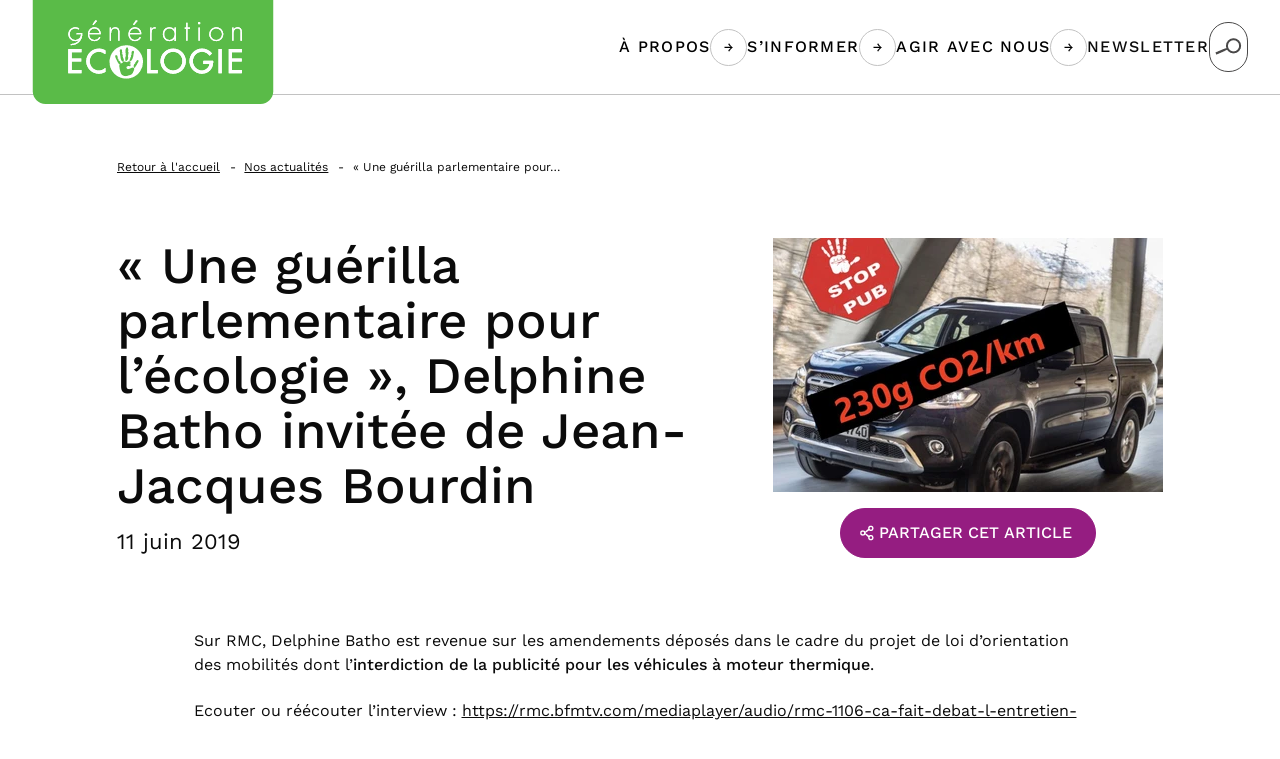

--- FILE ---
content_type: text/html; charset=UTF-8
request_url: https://www.generationecologie.fr/2019/06/11/une-guerilla-parlementaire-pour-lecologie-delphine-batho-invitee-de-jean-jacques-bourdin/
body_size: 16788
content:
<!DOCTYPE html>
<html itemscope itemtype="http://schema.org/WebPage" lang="fr-FR">
<head>
      <meta charset="UTF-8"/>
  <meta http-equiv="Content-Type" content="text/html; charset=UTF-8"/>
  <meta http-equiv="X-UA-Compatible" content="IE=edge">
  <meta name="viewport" content="width=device-width, initial-scale=1">
  <link rel="author" href="https://www.generationecologie.fr/app/themes/coopi/humans.txt"/>
  <link rel="pingback" href="https://www.generationecologie.fr/wp/xmlrpc.php"/>

  <link rel="icon" type="image/png" href="https://www.generationecologie.fr/app/themes/coopi/static/assets/favicon/favicon-96x96.png" sizes="96x96"/>
  <link rel="icon" type="image/svg+xml" href="https://www.generationecologie.fr/app/themes/coopi/static/assets/favicon/favicon.svg"/>
  <link rel="shortcut icon" href="https://www.generationecologie.fr/app/themes/coopi/static/assets/favicon/favicon.ico"/>
  <link rel="apple-touch-icon" sizes="180x180" href="https://www.generationecologie.fr/app/themes/coopi/static/assets/favicon/apple-touch-icon.png"/>
  <meta name="apple-mobile-web-app-title" content="Génération Écologie"/>
  <link rel="manifest" href="https://www.generationecologie.fr/app/themes/coopi/static/assets/favicon/site.webmanifest"/>

  <title>« Une guérilla parlementaire pour l&rsquo;écologie », Delphine Batho invitée de Jean&#x2d;Jacques Bourdin &#x2d; Génération Écologie</title>
	<style>img:is([sizes="auto" i], [sizes^="auto," i]) { contain-intrinsic-size: 3000px 1500px }</style>
	
<!-- The SEO Framework : par Sybre Waaijer -->
<meta name="robots" content="max-snippet:-1,max-image-preview:large,max-video-preview:-1" />
<link rel="canonical" href="https://www.generationecologie.fr/2019/06/11/une-guerilla-parlementaire-pour-lecologie-delphine-batho-invitee-de-jean-jacques-bourdin/" />
<meta name="description" content="Sur RMC, Delphine Batho est revenue sur les amendements d&eacute;pos&eacute;s dans le cadre du projet de loi d&rsquo;orientation des mobilit&eacute;s dont l&rsquo;interdiction de la publicit&eacute;&#8230;" />
<meta property="og:type" content="article" />
<meta property="og:locale" content="fr_FR" />
<meta property="og:site_name" content="Génération Écologie" />
<meta property="og:title" content="« Une guérilla parlementaire pour l&rsquo;écologie », Delphine Batho invitée de Jean&#x2d;Jacques Bourdin" />
<meta property="og:description" content="Sur RMC, Delphine Batho est revenue sur les amendements d&eacute;pos&eacute;s dans le cadre du projet de loi d&rsquo;orientation des mobilit&eacute;s dont l&rsquo;interdiction de la publicit&eacute; pour les v&eacute;hicules &agrave; moteur thermique." />
<meta property="og:url" content="https://www.generationecologie.fr/2019/06/11/une-guerilla-parlementaire-pour-lecologie-delphine-batho-invitee-de-jean-jacques-bourdin/" />
<meta property="og:image" content="https://www.generationecologie.fr/app/uploads/2019/06/Sans-titre-4.jpg" />
<meta property="og:image:width" content="1182" />
<meta property="og:image:height" content="964" />
<meta property="article:published_time" content="2019-06-11T14:44:04+00:00" />
<meta property="article:modified_time" content="2019-06-11T14:44:04+00:00" />
<meta name="twitter:card" content="summary_large_image" />
<meta name="twitter:title" content="« Une guérilla parlementaire pour l&rsquo;écologie », Delphine Batho invitée de Jean&#x2d;Jacques Bourdin" />
<meta name="twitter:description" content="Sur RMC, Delphine Batho est revenue sur les amendements d&eacute;pos&eacute;s dans le cadre du projet de loi d&rsquo;orientation des mobilit&eacute;s dont l&rsquo;interdiction de la publicit&eacute; pour les v&eacute;hicules &agrave; moteur thermique." />
<meta name="twitter:image" content="https://www.generationecologie.fr/app/uploads/2019/06/Sans-titre-4.jpg" />
<script type="application/ld+json">{"@context":"https://schema.org","@graph":[{"@type":"WebSite","@id":"https://www.generationecologie.fr/#/schema/WebSite","url":"https://www.generationecologie.fr/","name":"Génération Écologie","description":"Le parti de la décroissance pour vivre autrement","inLanguage":"fr-FR","potentialAction":{"@type":"SearchAction","target":{"@type":"EntryPoint","urlTemplate":"https://www.generationecologie.fr/search/{search_term_string}/"},"query-input":"required name=search_term_string"},"publisher":{"@type":"Organization","@id":"https://www.generationecologie.fr/#/schema/Organization","name":"Génération Écologie","url":"https://www.generationecologie.fr/"}},{"@type":"WebPage","@id":"https://www.generationecologie.fr/2019/06/11/une-guerilla-parlementaire-pour-lecologie-delphine-batho-invitee-de-jean-jacques-bourdin/","url":"https://www.generationecologie.fr/2019/06/11/une-guerilla-parlementaire-pour-lecologie-delphine-batho-invitee-de-jean-jacques-bourdin/","name":"« Une guérilla parlementaire pour l&rsquo;écologie », Delphine Batho invitée de Jean&#x2d;Jacques Bourdin &#x2d; Génération Écologie","description":"Sur RMC, Delphine Batho est revenue sur les amendements d&eacute;pos&eacute;s dans le cadre du projet de loi d&rsquo;orientation des mobilit&eacute;s dont l&rsquo;interdiction de la publicit&eacute;&#8230;","inLanguage":"fr-FR","isPartOf":{"@id":"https://www.generationecologie.fr/#/schema/WebSite"},"breadcrumb":{"@type":"BreadcrumbList","@id":"https://www.generationecologie.fr/#/schema/BreadcrumbList","itemListElement":[{"@type":"ListItem","position":1,"item":"https://www.generationecologie.fr/","name":"Génération Écologie"},{"@type":"ListItem","position":2,"item":"https://www.generationecologie.fr/categorie/ecologie-integrale/","name":"Écologie intégrale"},{"@type":"ListItem","position":3,"name":"« Une guérilla parlementaire pour l&rsquo;écologie », Delphine Batho invitée de Jean&#x2d;Jacques Bourdin"}]},"potentialAction":{"@type":"ReadAction","target":"https://www.generationecologie.fr/2019/06/11/une-guerilla-parlementaire-pour-lecologie-delphine-batho-invitee-de-jean-jacques-bourdin/"},"datePublished":"2019-06-11T14:44:04+00:00","dateModified":"2019-06-11T14:44:04+00:00","author":{"@type":"Person","@id":"https://www.generationecologie.fr/#/schema/Person/7e4ca7a1214c154a64c6011e89cb31fe","name":"mathieu"}}]}</script>
<!-- / The SEO Framework : par Sybre Waaijer | 5.21ms meta | 0.45ms boot -->

<link rel="alternate" type="application/rss+xml" title="Génération Écologie &raquo; Flux" href="https://www.generationecologie.fr/feed/" />
<link rel="alternate" type="application/rss+xml" title="Génération Écologie &raquo; Flux des commentaires" href="https://www.generationecologie.fr/comments/feed/" />
<link rel="https://api.w.org/" href="https://www.generationecologie.fr/wp-json/" /><link rel="alternate" title="JSON" type="application/json" href="https://www.generationecologie.fr/wp-json/wp/v2/posts/1870" /><link rel="EditURI" type="application/rsd+xml" title="RSD" href="https://www.generationecologie.fr/wp/xmlrpc.php?rsd" />
<link rel="alternate" title="oEmbed (JSON)" type="application/json+oembed" href="https://www.generationecologie.fr/wp-json/oembed/1.0/embed?url=https%3A%2F%2Fwww.generationecologie.fr%2F2019%2F06%2F11%2Fune-guerilla-parlementaire-pour-lecologie-delphine-batho-invitee-de-jean-jacques-bourdin%2F" />
<link rel="alternate" title="oEmbed (XML)" type="text/xml+oembed" href="https://www.generationecologie.fr/wp-json/oembed/1.0/embed?url=https%3A%2F%2Fwww.generationecologie.fr%2F2019%2F06%2F11%2Fune-guerilla-parlementaire-pour-lecologie-delphine-batho-invitee-de-jean-jacques-bourdin%2F&#038;format=xml" />


        
<link rel="preload" href="/app/themes/coopi/static/dist/worksans-bold-subset-BIU_wI1w.woff2" as="font" type="font/woff2" crossorigin>
<link rel="preload" href="/app/themes/coopi/static/dist/worksans-medium-subset-nm8vtbnT.woff2" as="font" type="font/woff2" crossorigin>
<link rel="preload" href="/app/themes/coopi/static/dist/worksans-mediumitalic-subset-BL4WfLfr.woff2" as="font" type="font/woff2" crossorigin>
<link rel="preload" href="/app/themes/coopi/static/dist/worksans-regular-subset-CQ1-pfJ1.woff2" as="font" type="font/woff2" crossorigin>
<script type="module" src="/app/themes/coopi/static/dist/index-Bn03bIqn.js" defer></script>
<script type="module" src="/app/themes/coopi/static/dist/critical-l0sNRNKZ.js" defer></script>
<link rel="stylesheet" href="/app/themes/coopi/static/dist/styles-CgYwfJ1x.css"/>
</head>
<body   
  class="--single-post --template-default"
>
      <a rel="nofollow" href="#main" class="c-skip-link">Aller au contenu</a>

      <header id="navigation" class="c-navbar" role="banner">
  <div class="c-navbar__logo-container o-container">
    
              
    <a href="https://www.generationecologie.fr" title="Génération Écologie - Retour à l’accueil" class="c-navbar__logo">
      
  <svg   
  
   xmlns="http://www.w3.org/2000/svg" fill="none" width="230" height="99" aria-hidden="true" role="img" class="svg svg--logo-full" viewBox="0 0 284 123">
    <path fill="#5ABB48" d="M0 0h284v108c0 8.284-6.716 15-15 15H15c-8.2843 0-15-6.716-15-15V0Z"/>
    <path fill="#fff" d="M57.3702 58.0582H42.2869a.2876.2876 0 0 0-.2029.0838.2853.2853 0 0 0-.084.2022V86.333a.281.281 0 0 0 .0842.201.2839.2839 0 0 0 .2027.0817h15.0833a.2853.2853 0 0 0 .2027-.0817.2816.2816 0 0 0 .0842-.201v-3.1938a.2855.2855 0 0 0-.084-.2022.2876.2876 0 0 0-.2029-.0838H46.0876V72.8478h10.9603a.2877.2877 0 0 0 .2029-.0837.2855.2855 0 0 0 .084-.2022v-3.1938a.2855.2855 0 0 0-.084-.2022.2877.2877 0 0 0-.2029-.0837H46.0876V61.811h11.2826a.2875.2875 0 0 0 .2029-.0837.2855.2855 0 0 0 .084-.2022v-3.1906a.2857.2857 0 0 0-.084-.2022.2875.2875 0 0 0-.2029-.0837M78.4143 57.4638c-8.5361 0-15.2219 6.5996-15.2219 15.021 0 8.1225 6.6955 14.7253 14.9221 14.7253a15.5384 15.5384 0 0 0 7.5175-2.0049.2862.2862 0 0 0 .1419-.2474v-4.1191a.2797.2797 0 0 0-.1677-.2603.2881.2881 0 0 0-.3223.045c-2.0001 1.8041-4.5975 2.8097-7.2951 2.8242-5.9186 0-10.7346-4.9673-10.7346-11.0721 0-6.1048 4.8354-11.146 10.8088-11.146a11.1496 11.1496 0 0 1 7.2241 2.6732.2848.2848 0 0 0 .3064.0482.2826.2826 0 0 0 .1675-.2602v-4.0485a.2765.2765 0 0 0-.1354-.2409 13.7869 13.7869 0 0 0-7.2242-1.9279M147.384 82.8532h-8.24v-24.509a.2845.2845 0 0 0-.084-.2022.288.288 0 0 0-.203-.0838h-3.498a.2867.2867 0 0 0-.11.0209.2674.2674 0 0 0-.094.0617.2948.2948 0 0 0-.064.0932.2967.2967 0 0 0-.022.1102v27.9855c0 .0379.008.0753.022.1102a.2948.2948 0 0 0 .064.0932.269.269 0 0 0 .094.0618.2885.2885 0 0 0 .11.0208h12.025c.076 0 .149-.0301.202-.0838a.2845.2845 0 0 0 .084-.2022v-3.1905a.2847.2847 0 0 0-.084-.2022.2843.2843 0 0 0-.202-.0838ZM165.793 83.3737c-6.022 0-10.925-4.9513-10.925-11.0368 0-6.2911 4.697-11.0367 10.925-11.0367 6.228 0 10.922 4.7456 10.922 11.0367 0 6.0855-4.9 11.0368-10.922 11.0368Zm0-25.9099c-3.966-.0051-7.772 1.5578-10.583 4.3461-2.812 2.7882-4.399 6.5741-4.413 10.527 0 8.3539 6.586 14.8732 14.996 14.8732 8.411 0 14.996-6.5321 14.996-14.8732-.014-3.9529-1.601-7.7388-4.412-10.527-2.812-2.7883-6.618-4.3512-10.584-4.3461ZM212.82 71.9418h-11.134a.2874.2874 0 0 0-.202.0826.2889.2889 0 0 0-.085.2001v3.1938c0 .0758.03.1486.084.2022a.2883.2883 0 0 0 .203.0837h6.96c-.323 4.3826-4.984 7.7435-8.897 7.7435-5.661 0-10.638-5.2084-10.638-11.1461 0-6.2108 4.8-11.0753 10.924-11.0753 1.682.0261 3.334.4407 4.828 1.2112a10.864 10.864 0 0 1 3.78 3.2292c.024.033.054.0603.09.0803.036.02.075.032.116.0354a.2796.2796 0 0 0 .222-.0771l2.457-2.3391a.281.281 0 0 0 .089-.1856.28.28 0 0 0-.06-.1968 14.9723 14.9723 0 0 0-5.202-4.0809 15.0216 15.0216 0 0 0-6.458-1.4487c-8.185 0-14.848 6.7056-14.848 14.947 0 8.0326 6.631 14.8025 14.477 14.8025s13.581-5.8349 13.581-13.8739v-1.1149a.285.285 0 0 0-.085-.2002.2878.2878 0 0 0-.202-.0826M223.029 58.0582h-3.504a.2791.2791 0 0 0-.109.0218.2885.2885 0 0 0-.093.0621.2871.2871 0 0 0-.082.2021v27.9887a.283.283 0 0 0 .082.2009.2828.2828 0 0 0 .202.0819h3.504a.2834.2834 0 0 0 .202-.0819.283.283 0 0 0 .082-.2009V58.3442a.2871.2871 0 0 0-.082-.2021.2885.2885 0 0 0-.093-.0621.2791.2791 0 0 0-.109-.0218ZM246.707 58.0582H231.63a.2883.2883 0 0 0-.203.0838.2845.2845 0 0 0-.084.2022V86.333c0 .0374.007.0744.022.1089a.2703.2703 0 0 0 .062.0921.284.284 0 0 0 .203.0817h15.077a.2852.2852 0 0 0 .109-.0206.274.274 0 0 0 .093-.0611.2883.2883 0 0 0 .063-.0921.2895.2895 0 0 0 .021-.1089v-3.1938a.2847.2847 0 0 0-.084-.2022.2843.2843 0 0 0-.202-.0838h-11.283V72.8478h10.96c.076 0 .149-.0301.203-.0837a.2847.2847 0 0 0 .084-.2022v-3.1938a.2847.2847 0 0 0-.084-.2022.2883.2883 0 0 0-.203-.0837h-10.96V61.811h11.283c.076 0 .149-.0301.202-.0837a.2847.2847 0 0 0 .084-.2022v-3.1906a.2848.2848 0 0 0-.084-.2022.2842.2842 0 0 0-.202-.0837M58.4177 39.1687h-6.357l-.7673 1.4363h5.6768c-.0548 3.7657-3.0366 6.6445-6.8663 6.6445-3.7265 0-6.5633-3.168-6.5633-6.7473 0-3.6468 2.8014-6.8149 6.5633-6.8149a6.9957 6.9957 0 0 1 4.1521 1.3141l.7027-1.3237a8.2745 8.2745 0 0 0-3.5649-1.3891 8.286 8.286 0 0 0-3.8103.3621 8.263 8.263 0 0 0-3.2373 2.0353 8.2267 8.2267 0 0 0-1.9691 3.2715 8.2057 8.2057 0 0 0-.2778 3.805 8.2164 8.2164 0 0 0 1.473 3.5211 8.2518 8.2518 0 0 0 2.9075 2.4812 8.2814 8.2814 0 0 0 3.7176.9081 8.4884 8.4884 0 0 0 4.671-1.3655 11.3868 11.3868 0 0 1-4.043 3.4302 11.427 11.427 0 0 1-5.1636 1.2319h-.3869l-.735 1.388c.3708.0289.7447.0482 1.1219.0482 3.4065-.0017 6.6731-1.3506 9.0828-3.7505 2.4097-2.4 3.7655-5.6549 3.7698-9.0502v-.1382a8.5335 8.5335 0 0 0-.0967-1.2852M72.8409 33.6777c3.2462 0 5.6413 2.5929 6.0153 5.4878H66.687a6.194 6.194 0 0 1 2.0318-3.9081 6.233 6.233 0 0 1 4.1221-1.5797Zm-.0355 14.9952a7.73 7.73 0 0 0 4.1678-1.0995 7.696 7.696 0 0 0 2.9242-3.1577l-1.2895-.7519c-1.125 2.1142-3.1075 3.5793-5.5704 3.5793-3.6588 0-6.4279-2.6604-6.3247-6.6445h13.71c.0355-4.5336-2.8045-8.3539-7.5916-8.3539-4.6162 0-7.6593 3.7849-7.6593 8.1771 0 4.4662 2.9754 8.2479 7.6593 8.2479M76.0541 24.6458 73.9684 24l-3.4557 5.0091 1.2991.5784 4.2423-4.9417ZM92.4976 40.5632c0-3.213.6448-6.8855 4.6163-6.8855 3.4521 0 3.7941 2.3198 3.7941 5.1408v9.5074h1.538v-9.501c0-4.0548-1.129-6.577-5.1967-6.577a5.1712 5.1712 0 0 0-2.7435.7293 5.1487 5.1487 0 0 0-1.9405 2.066h-.0677v-2.4548H90.96v15.7439h1.5376v-7.7691ZM120.705 33.6777c3.249 0 5.641 2.5929 6.019 5.4878h-12.186a6.195 6.195 0 0 1 2.031-3.909 6.232 6.232 0 0 1 4.123-1.5788m-.029 14.9952a7.7263 7.7263 0 0 0 4.168-1.099 7.6917 7.6917 0 0 0 2.924-3.1582l-1.289-.7519c-1.132 2.1142-3.114 3.5793-5.574 3.5793-3.659 0-6.428-2.6604-6.325-6.6445h13.71c.036-4.5336-2.804-8.3539-7.591-8.3539-4.617 0-7.66 3.7849-7.66 8.1771 0 4.4662 2.976 8.2479 7.66 8.2479M123.918 24.6458 121.833 24l-3.456 5.0091 1.302.5784 4.239-4.9417ZM140.363 40.2837c0-2.3166-.203-6.6092 3.249-6.6092.387.0051.765.1162 1.093.3213l.822-1.3624a3.9817 3.9817 0 0 0-1.676-.3759c-1.676 0-2.805.9639-3.417 2.3841h-.071v-2.0435h-1.538V48.342h1.538v-8.0583ZM161.28 33.6777c3.83 0 6.325 2.8628 6.325 6.5096 0 3.7817-2.189 7.0687-6.221 7.0687-3.83 0-6.225-3.2741-6.225-6.8856 0-3.4058 2.498-6.6799 6.125-6.6799m.135 14.9953c2.328 0 4.858-1.1567 6.019-3.1681h.067v2.8275h1.538V32.6013h-1.538v2.7246h-.067c-1.322-1.9888-3.656-3.0748-6.08-3.0748-4.755 0-7.737 3.5118-7.737 8.1097 0 4.5978 3.011 8.3153 7.795 8.3153M185.629 32.5884h-2.769v-5.626h-1.538v5.626h-1.744v1.4298h1.744v14.3141h1.538V34.0182h2.769v-1.4298ZM196.502 28.736c.184.0022.367-.0324.538-.1017a1.38 1.38 0 0 0 .457-.3017 1.3773 1.3773 0 0 0 .407-.991c0-.3707-.147-.7262-.41-.9883a1.4056 1.4056 0 0 0-.992-.4094c-.372 0-.729.1473-.992.4094s-.41.6176-.41.9883a1.3773 1.3773 0 0 0 .407.991 1.38 1.38 0 0 0 .457.3017c.17.0693.353.1039.538.1017ZM197.253 32.5852h-1.537v15.7439h1.537V32.5852ZM216.537 47.2431c-3.727 0-6.563-3.1713-6.563-6.7474 0-3.6468 2.801-6.8148 6.563-6.8148a6.7336 6.7336 0 0 1 4.894 1.9472 6.6913 6.6913 0 0 1 1.488 2.2323c.34.8365.507 1.7329.491 2.6353 0 3.8171-3.011 6.7474-6.873 6.7474Zm.103-14.9952c-2.185 0-4.281.8652-5.826 2.4054a8.1961 8.1961 0 0 0-2.414 5.8071c0 2.1781.868 4.267 2.414 5.8071 1.545 1.5402 3.641 2.4054 5.826 2.4054 4.648 0 8.307-3.5343 8.307-8.2125s-3.659-8.2093-8.307-8.2093M241.803 32.2511a5.172 5.172 0 0 0-2.743.7293c-.828.4942-1.5 1.21-1.94 2.066h-.084v-2.4547h-1.538v15.7438h1.538v-7.7723c0-3.213.644-6.8855 4.616-6.8855 3.452 0 3.797 2.3166 3.797 5.1408v9.5074h1.538V38.825c0-4.0549-1.128-6.5771-5.196-6.5771"/>
    <path fill="#fff" d="M57.3702 58.0582H42.2869a.2876.2876 0 0 0-.2029.0838.2853.2853 0 0 0-.084.2022V86.333a.281.281 0 0 0 .0842.201.2839.2839 0 0 0 .2027.0817h15.0833a.2853.2853 0 0 0 .2027-.0817.2816.2816 0 0 0 .0842-.201v-3.1938a.2855.2855 0 0 0-.084-.2022.2876.2876 0 0 0-.2029-.0838H46.0876V72.8478h10.9603a.2877.2877 0 0 0 .2029-.0837.2855.2855 0 0 0 .084-.2022v-3.1938a.2855.2855 0 0 0-.084-.2022.2877.2877 0 0 0-.2029-.0837H46.0876V61.811h11.2826a.2875.2875 0 0 0 .2029-.0837.2855.2855 0 0 0 .084-.2022v-3.1906a.2857.2857 0 0 0-.084-.2022.2875.2875 0 0 0-.2029-.0837M78.4143 57.4638c-8.5361 0-15.2219 6.5996-15.2219 15.021 0 8.1225 6.6955 14.7253 14.9221 14.7253a15.5384 15.5384 0 0 0 7.5175-2.0049.2862.2862 0 0 0 .1419-.2474v-4.1191a.2797.2797 0 0 0-.1677-.2603.2881.2881 0 0 0-.3223.045c-2.0001 1.8041-4.5975 2.8097-7.2951 2.8242-5.9186 0-10.7346-4.9673-10.7346-11.0721 0-6.1048 4.8354-11.146 10.8088-11.146a11.1496 11.1496 0 0 1 7.2241 2.6732.2848.2848 0 0 0 .3064.0482.2826.2826 0 0 0 .1675-.2602v-4.0485a.2765.2765 0 0 0-.1354-.2409 13.7869 13.7869 0 0 0-7.2242-1.9279M147.384 82.8532h-8.24v-24.509a.2845.2845 0 0 0-.084-.2022.288.288 0 0 0-.203-.0838h-3.498a.2867.2867 0 0 0-.11.0209.2674.2674 0 0 0-.094.0617.2948.2948 0 0 0-.064.0932.2967.2967 0 0 0-.022.1102v27.9855c0 .0379.008.0753.022.1102a.2948.2948 0 0 0 .064.0932.269.269 0 0 0 .094.0618.2885.2885 0 0 0 .11.0208h12.025c.076 0 .149-.0301.202-.0838a.2845.2845 0 0 0 .084-.2022v-3.1905a.2847.2847 0 0 0-.084-.2022.2843.2843 0 0 0-.202-.0838ZM165.793 83.3737c-6.022 0-10.925-4.9513-10.925-11.0368 0-6.2911 4.697-11.0367 10.925-11.0367 6.228 0 10.922 4.7456 10.922 11.0367 0 6.0855-4.9 11.0368-10.922 11.0368Zm0-25.9099c-3.966-.0051-7.772 1.5578-10.583 4.3461-2.812 2.7882-4.399 6.5741-4.413 10.527 0 8.3539 6.586 14.8732 14.996 14.8732 8.411 0 14.996-6.5321 14.996-14.8732-.014-3.9529-1.601-7.7388-4.412-10.527-2.812-2.7883-6.618-4.3512-10.584-4.3461ZM212.82 71.9418h-11.134a.2874.2874 0 0 0-.202.0826.2889.2889 0 0 0-.085.2001v3.1938c0 .0758.03.1486.084.2022a.2883.2883 0 0 0 .203.0837h6.96c-.323 4.3826-4.984 7.7435-8.897 7.7435-5.661 0-10.638-5.2084-10.638-11.1461 0-6.2108 4.8-11.0753 10.924-11.0753 1.682.0261 3.334.4407 4.828 1.2112a10.864 10.864 0 0 1 3.78 3.2292c.024.033.054.0603.09.0803.036.02.075.032.116.0354a.2796.2796 0 0 0 .222-.0771l2.457-2.3391a.281.281 0 0 0 .089-.1856.28.28 0 0 0-.06-.1968 14.9723 14.9723 0 0 0-5.202-4.0809 15.0216 15.0216 0 0 0-6.458-1.4487c-8.185 0-14.848 6.7056-14.848 14.947 0 8.0326 6.631 14.8025 14.477 14.8025s13.581-5.8349 13.581-13.8739v-1.1149a.285.285 0 0 0-.085-.2002.2878.2878 0 0 0-.202-.0826M223.029 58.0582h-3.504a.2791.2791 0 0 0-.109.0218.2885.2885 0 0 0-.093.0621.2871.2871 0 0 0-.082.2021v27.9887a.283.283 0 0 0 .082.2009.2828.2828 0 0 0 .202.0819h3.504a.2834.2834 0 0 0 .202-.0819.283.283 0 0 0 .082-.2009V58.3442a.2871.2871 0 0 0-.082-.2021.2885.2885 0 0 0-.093-.0621.2791.2791 0 0 0-.109-.0218ZM246.707 58.0582H231.63a.2883.2883 0 0 0-.203.0838.2845.2845 0 0 0-.084.2022V86.333c0 .0374.007.0744.022.1089a.2703.2703 0 0 0 .062.0921.284.284 0 0 0 .203.0817h15.077a.2852.2852 0 0 0 .109-.0206.274.274 0 0 0 .093-.0611.2883.2883 0 0 0 .063-.0921.2895.2895 0 0 0 .021-.1089v-3.1938a.2847.2847 0 0 0-.084-.2022.2843.2843 0 0 0-.202-.0838h-11.283V72.8478h10.96c.076 0 .149-.0301.203-.0837a.2847.2847 0 0 0 .084-.2022v-3.1938a.2847.2847 0 0 0-.084-.2022.2883.2883 0 0 0-.203-.0837h-10.96V61.811h11.283c.076 0 .149-.0301.202-.0837a.2847.2847 0 0 0 .084-.2022v-3.1906a.2848.2848 0 0 0-.084-.2022.2842.2842 0 0 0-.202-.0837M58.4177 39.1687h-6.357l-.7673 1.4363h5.6768c-.0548 3.7657-3.0366 6.6445-6.8663 6.6445-3.7265 0-6.5633-3.168-6.5633-6.7473 0-3.6468 2.8014-6.8149 6.5633-6.8149a6.9957 6.9957 0 0 1 4.1521 1.3141l.7027-1.3237a8.2745 8.2745 0 0 0-3.5649-1.3891 8.286 8.286 0 0 0-3.8103.3621 8.263 8.263 0 0 0-3.2373 2.0353 8.2267 8.2267 0 0 0-1.9691 3.2715 8.2057 8.2057 0 0 0-.2778 3.805 8.2164 8.2164 0 0 0 1.473 3.5211 8.2518 8.2518 0 0 0 2.9075 2.4812 8.2814 8.2814 0 0 0 3.7176.9081 8.4884 8.4884 0 0 0 4.671-1.3655 11.3868 11.3868 0 0 1-4.043 3.4302 11.427 11.427 0 0 1-5.1636 1.2319h-.3869l-.735 1.388c.3708.0289.7447.0482 1.1219.0482 3.4065-.0017 6.6731-1.3506 9.0828-3.7505 2.4097-2.4 3.7655-5.6549 3.7698-9.0502v-.1382a8.5335 8.5335 0 0 0-.0967-1.2852M72.8409 33.6777c3.2462 0 5.6413 2.5929 6.0153 5.4878H66.687a6.194 6.194 0 0 1 2.0318-3.9081 6.233 6.233 0 0 1 4.1221-1.5797Zm-.0355 14.9952a7.73 7.73 0 0 0 4.1678-1.0995 7.696 7.696 0 0 0 2.9242-3.1577l-1.2895-.7519c-1.125 2.1142-3.1075 3.5793-5.5704 3.5793-3.6588 0-6.4279-2.6604-6.3247-6.6445h13.71c.0355-4.5336-2.8045-8.3539-7.5916-8.3539-4.6162 0-7.6593 3.7849-7.6593 8.1771 0 4.4662 2.9754 8.2479 7.6593 8.2479M76.0541 24.6458 73.9684 24l-3.4557 5.0091 1.2991.5784 4.2423-4.9417ZM92.4976 40.5632c0-3.213.6448-6.8855 4.6163-6.8855 3.4521 0 3.7941 2.3198 3.7941 5.1408v9.5074h1.538v-9.501c0-4.0548-1.129-6.577-5.1967-6.577a5.1712 5.1712 0 0 0-2.7435.7293 5.1487 5.1487 0 0 0-1.9405 2.066h-.0677v-2.4548H90.96v15.7439h1.5376v-7.7691ZM120.705 33.6777c3.249 0 5.641 2.5929 6.019 5.4878h-12.186a6.195 6.195 0 0 1 2.031-3.909 6.232 6.232 0 0 1 4.123-1.5788m-.029 14.9952a7.7263 7.7263 0 0 0 4.168-1.099 7.6917 7.6917 0 0 0 2.924-3.1582l-1.289-.7519c-1.132 2.1142-3.114 3.5793-5.574 3.5793-3.659 0-6.428-2.6604-6.325-6.6445h13.71c.036-4.5336-2.804-8.3539-7.591-8.3539-4.617 0-7.66 3.7849-7.66 8.1771 0 4.4662 2.976 8.2479 7.66 8.2479M123.918 24.6458 121.833 24l-3.456 5.0091 1.302.5784 4.239-4.9417ZM140.363 40.2837c0-2.3166-.203-6.6092 3.249-6.6092.387.0051.765.1162 1.093.3213l.822-1.3624a3.9817 3.9817 0 0 0-1.676-.3759c-1.676 0-2.805.9639-3.417 2.3841h-.071v-2.0435h-1.538V48.342h1.538v-8.0583ZM161.28 33.6777c3.83 0 6.325 2.8628 6.325 6.5096 0 3.7817-2.189 7.0687-6.221 7.0687-3.83 0-6.225-3.2741-6.225-6.8856 0-3.4058 2.498-6.6799 6.125-6.6799m.135 14.9953c2.328 0 4.858-1.1567 6.019-3.1681h.067v2.8275h1.538V32.6013h-1.538v2.7246h-.067c-1.322-1.9888-3.656-3.0748-6.08-3.0748-4.755 0-7.737 3.5118-7.737 8.1097 0 4.5978 3.011 8.3153 7.795 8.3153M185.629 32.5884h-2.769v-5.626h-1.538v5.626h-1.744v1.4298h1.744v14.3141h1.538V34.0182h2.769v-1.4298ZM196.502 28.736c.184.0022.367-.0324.538-.1017a1.38 1.38 0 0 0 .457-.3017 1.3773 1.3773 0 0 0 .407-.991c0-.3707-.147-.7262-.41-.9883a1.4056 1.4056 0 0 0-.992-.4094c-.372 0-.729.1473-.992.4094s-.41.6176-.41.9883a1.3773 1.3773 0 0 0 .407.991 1.38 1.38 0 0 0 .457.3017c.17.0693.353.1039.538.1017ZM197.253 32.5852h-1.537v15.7439h1.537V32.5852ZM216.537 47.2431c-3.727 0-6.563-3.1713-6.563-6.7474 0-3.6468 2.801-6.8148 6.563-6.8148a6.7336 6.7336 0 0 1 4.894 1.9472 6.6913 6.6913 0 0 1 1.488 2.2323c.34.8365.507 1.7329.491 2.6353 0 3.8171-3.011 6.7474-6.873 6.7474Zm.103-14.9952c-2.185 0-4.281.8652-5.826 2.4054a8.1961 8.1961 0 0 0-2.414 5.8071c0 2.1781.868 4.267 2.414 5.8071 1.545 1.5402 3.641 2.4054 5.826 2.4054 4.648 0 8.307-3.5343 8.307-8.2125s-3.659-8.2093-8.307-8.2093M241.803 32.2511a5.172 5.172 0 0 0-2.743.7293c-.828.4942-1.5 1.21-1.94 2.066h-.084v-2.4547h-1.538v15.7438h1.538v-7.7723c0-3.213.644-6.8855 4.616-6.8855 3.452 0 3.797 2.3166 3.797 5.1408v9.5074h1.538V38.825c0-4.0549-1.128-6.5771-5.196-6.5771M110.412 53.4379a19.8932 19.8932 0 0 0-11.0281 3.3324c-3.2644 2.1733-5.8089 5.2628-7.3116 8.8775a19.7233 19.7233 0 0 0-1.1308 11.4302c.7655 3.8377 2.6556 7.3629 5.4312 10.1299 2.7757 2.767 6.3123 4.6514 10.1623 5.415 3.85.7635 7.841.372 11.468-1.1252 3.627-1.4972 6.727-4.0328 8.908-7.2862a19.7366 19.7366 0 0 0 3.345-10.991c-.001-5.2458-2.092-10.2767-5.813-13.9863-3.721-3.7097-8.768-5.7946-14.031-5.7963Z"/>
    <path fill="#5ABB48" d="M125.028 71.7393c-.097.3213.061.1478-.087.6426.051-.106-.148.5784-.049.5238-.038 0-.077-.0225 0 0h-.016c.004 0-.074-.0354-.019 0 .055.0353.029-.0739-.055.0482-.487 1.086-1.902 2.9624-2.011 3.7592-.223.1671-.323.4884-.513.6201v.0354c-.209.1413-.38.6619-.48.7743-.02.2249-.384.6266-.158.2056 0 .1318.187-.4626.022-.0835-.212.1125-.138.3406-.17.2956.016 0 .019.0289 0 .0161.029.0225 0 .0289 0 .0225-.552.6104-1.583 3.1359-2.257.4948-.055.0642.139-.7487-.019-1.0282h.032-.016c-.055 0 0-.0418 0-.0353.074.0546-.061-.3053-.032-.225-.065 0 0-.0449 0-.0417 0 .0032-.052 0 0 0 0 0-.02-.0289 0-.0322.046-.2818.133-.5555.257-.8129-.016 0-.032 0 0 0 0-.0449-.093.1575.223-.5044-.048-.0675-.016-.1157.032-.0289.023-.2796.516-1.0443.322-.7069.097-.5109.616-.2153.61-.3759v-.0225.0321c0-.0417 0-.0803 0 0 0-.061.377.1125.461.1093.496.2345.258-.0996-.065-.2153-.967-1.0153.645-1.3141 1.177-2.6154.058.0546-.019-.0322.026 0-.042-.0386 0 0 0-.0354-.049.0643.193-.2506.367-.4851-.032 0 .029-.0193 0-.0161.11-.1639.252-.4145.252-.347.125-.3149 1.45-1.4491 2.166.0321Z"/>
    <path fill="#5ABB48" d="M119.937 81.4973c-1.611 5.0477-2.524 7.1522-7.14 7.7467-2.505 1.6257-6.998.7261-8.31-1.8668-.89-1.0668-2.86-9.2793-2.092-10.5677.09 0 .048 0 .067-.0353-.09-.0707.065.0353-.026-.0258l.049.0193c.073-.1446.114-.3035.12-.4655a1.1267 1.1267 0 0 0-.088-.4727c-.883.4209-1.731-1.6997-2.276-2.4162a47.6628 47.6628 0 0 1-2.7367-5.8895c-.029 0 0 0 0 .0321-.0935 0-.0677-.0192-.0323-.0257-.0773-.0225 0 0-.0741-.0674.0354-.0579.0354.0514.0451-.0322-.0258 0-.0741.0289 0 0 .0258 0-.0419.0354-.0548 0 .0903 0 .0194-.1156.0194-.2217-.0581 0-.0484 0-.0516-.0482-.0032-.0482-.1032-.0514-.0161-.0546-.0226 0-.0903-.1349.0193-.0642-.1902-.3503.0548-1.4941.1644-1.3045a2.6641 2.6641 0 0 1 .764-.4884c0-.0579 0 .0642.1161.0257.0451 0 0-.0289.0322-.0193.0322.0096.1225-.0193.1064 0-.0161.0193 0-.0418.0483 0 .0838.0578.1612-.0546.1386 0 0-.0161.0291-.0321.0355-.0193.0226-.061.0226.0193 0 .0161-.0226-.0032.0355-.0996.0258-.0161 0-.0289 0 .0643-.0322.0386-.0323-.0257.1096.0353.0902-.0161.058.1221.0613 0 .0709.0321.0097.0322.0967.0225.0806.0418.0742-.0289-.1031.0322 0 .0257.245.0482.3482.0739.3514.1093.0032.0353.1289.0417.1064.0803.0774-.0257-.058.0257.2547.2474 0 0 .0902 0 .0354.0418 0 0 0 .0546.0193.0257.0194-.029-.0322.0707.042.0257 0 0-.0258.0353.029 0-.0967.0803 0 0-.0161.0193.0515-.0161-.1.0514-.0581 0-.0322.0771.1096-.0258.071.0224.0709 0-.0355.0611-.0291.029.0065-.0322.1161.3695.1644.3502-.0515 0-.0225 0 0 .016.0226.0161-.0225 0 0 0 .0327 0 .0226 0 0 0 .0387 0-.0322 0 0 0h.0291c-.1129-.0289-.0001.1928-.0226.1864h.0193-.0225c-.1064.8322 1.0894 1.9728.1064 2.5994 1.07.3502 1.663 1.8474 1.148 2.2876v.0161c-.039-.0353.18.0867.235.061-.019.1511.132-.0257.142.0322-.062.0321.055.0225.035.0289 0-.0257-.019.0064 0 0v-.0193c0 .0354.145.0257.161.0514.761-.1799-.644.6426 0 .4402 0-.0257 0-.0289 0 0-.035.0643.203 0 .152-.0225.306-.0739 1.376 1.2467 1.538 1.5359.01.0313.03.0584.058.0771 0-.045.048.5076.077.4177.022 0-.023.0289 0 .0353.022.0064-.052 0 .029.0514h-.065c-.051.1928.3.1414.094.4081.358-.3503.416.1542.322.1285-2.469 1.5744 3.172-.3534 2.74-1.4684.281-.2249.967.09.967.0193-.196-1.0474.89-.2056 1.703 0 .764-.2924 2.092.6266 2.008.3213.935-1.0892 4.487-2.0435 4.129 1.0667h.016c-.016 0 0 0 .02.0193-.074-.0193.084.0257-.042 0a1.3984 1.3984 0 0 1-.28.5854 1.4007 1.4007 0 0 1-.513.3978c1.093-1.2852.142 0-.219 0-1.786.7711.483.3213.989.5623.174 4.4404-1.579.5687-3.91 2.458-1.289.2249-1.289 1.7382-.458 2.2877 1.419 3.3833 7.44-4.0035 8.781.6072Z"/>
    <path fill="#5ABB48" d="M102.714 60.1081c.49-3.213 3.407-1.5904 2.708.4209-.052 1.0282.76 1.9568-.223 2.3231.052-.0322-.322-.0322-.1 0-.586.1221-.093.4337-.119.2956-.035-.0643 0-.0932.155 0-.042.0739.038-.0161.019-.0579.09-.0578.261.0386.274-.0289.019.0771.119-.0353.074.0771.02-.0642-.022.0354-.016-.0289 0 .1092.071-.0835.029.0321.036 0-.019-.0257.045-.0353 0 .0771-.122.0225-.161.0257.451.1221.384.6105.529.9286-.052.2249.374 1.3944.287 1.7221.032 0 0 .0161.016.0161.093.1253-.119 1.1985.145 1.2306 0 0 .022 0 0 .0257-.023.0257.022 0 .019 0-.003 0-.019.0161 0 0H106.353c0 .4049.139 1.0218.442 1.2627-.032.1575.271.5398.345.5848-.116.0771.612 2.2684.338 2.4805h.026c.023 0 0 .0417 0 0v.0289c0 .0289 0 .0225-.022 0h-.017c.036.0353.036.0578-.019 0-.255.7133.584.3438-.158 1.5294-3.398.7262-3.546-5.8349-3.9-6.7153 0 .0515-.171-1.2048-.249-1.8153h.026c-.032 0-.035 0 0 0h-.019.032c-.235-1.6322-.168-2.5319-.458-4.2959M109.2 69.5545c.014-.6853.08-1.3686.2-2.0435 0 0 .023-.0161 0-.0193-.064-.0418.071.016 0-.0257.039.1189.135-.392.09-.3631.029 0-.042-.0257 0-.0289-.061-.0321 0 0 .02 0-.062-.0482-.052-.0289-.017-.0225.036.0064.087-.3438.178-.2795.225-.3406.283-.2314.264-.2635 0 .0321 0-.0836.036.0193-.349-.6973.464-.9639-.091-.9864a7.4117 7.4117 0 0 1-.222-1.6965c-.029 0-.045 0 0 0-.019 0-.026 0 0 0h.026-.016.029-.026c.058 0-.084-.0161.048 0 .061-.2731-.148-.678 0-.7551-1.467-7.451 3.907-10.2817 2.879-2.066.748.7647.251 1.086.322 2.7054.02.0225.032.0225.026.0289.032 0-.006.0065 0 0-.145-.0417.097 1.6805-.535 1.7319-.119.0192.487.453 0 .5944-.284.6104.899 2.7471-.081 4.0805-.615 1.1342-3.181 3.7047-2.94.6426a4.1561 4.1561 0 0 1-.151-.8643c-.061-.0321.019-.0803 0-.0771-.074-.0193-.052-.2313-.039-.2795M114.286 71.6397c.045 0 .032-.9093.158-.9832-.035-.0417.032-.0385 0-.0771.322-.3213.548-1.3816.613-1.3977.08.0579-.029-.0674 0-.0546.103-.347.226-.6881.367-1.0217-.026-.0161.042-.0289 0-.0675-.042-.0386-.061-.0418 0-.0225-.022.0321.422-.6426.596-.6426-.912-1.8571 1.461-2.7182.645-4.5657h.023c-.207-3.2388 3.078-3.6083 2.901-.9125.064-.0161-.081.0771.019.1221-.071 0-.022 0 0 .0192-.09 0 .042.0161-.029 0h.016c-.016 0-.025 0 0 0-.038 0 .023.0514-.032.0257s.103.0322 0 .0225c-.045.09-.055.1029-.067-.0931-.013-.196-.039.1574 0 .1735-.126.6426-.11.1446-.068-.2282a9.2895 9.2895 0 0 0-.252 1.3431c.02.0353.1.0225 0 .016v.0772c.02 0 .02 0 0 0h.016c-.022 0 .068.0899-.054.061-.323 4.1545-2.051 9.3178-4.355 8.6977.525.2153 1.257-.0386.212.0578-.167-.061-.622-.212-.709-.5494Z"/>
  </svg>
    </a>
  </div>

  
  <button id="navigation-btn-open"
        class="c-navbar-btn c-navbar-btn--open"
        aria-label="Ouvrir le menu"
        aria-haspopup="dialog"
>
  <span></span>
  <span></span>
  <span></span>
</button>

<button id="navigation-btn-close"
        class="c-navbar-btn c-navbar-btn--close"
        aria-label="Fermer le menu"
>
  <span></span>
  <span></span>
  <span></span>
</button>

  <div id="navbar-nav" class="c-navbar__nav">
    <div class="o-container">
      
<nav class="c-nav c-nav--main" id="main-navigation" role="navigation" aria-label="Menu principal" >
<ul class="c-nav-list c-nav-list--main" data-index="1">
      <li class="c-nav-list-item --has-children" data-type="main" data-index="1">
            <button
        id="btnItem1-0"
        class="c-nav-list-btn"
        data-index="1"
        aria-controls="subItem1-0"
        aria-expanded="false"
        aria-label="Ouvrir"
        aria-labelledby="btnItem1-0 item1-0"
      >
        <span id="item1-0" aria-current="page">À propos</span>

        
  <svg   
  
   xmlns="http://www.w3.org/2000/svg" fill="none" width="37" height="37" aria-hidden="true" role="img" class="svg svg--nav-arrow" viewBox="0 0 37 37">
    <path fill="currentColor"
          d="m18.144 14.883 1.066-.806c.416.685.823 1.287 1.222 1.807.408.511.824.97 1.248 1.378.425.407.88.789 1.365 1.144v.078a12.292 12.292 0 0 0-2.613 2.522 18.092 18.092 0 0 0-1.222 1.807l-1.066-.819c.356-.546.72-1.036 1.092-1.469a9.723 9.723 0 0 1 1.118-1.118c.373-.32.737-.576 1.092-.767.355-.2.694-.338 1.014-.416v.442a4.047 4.047 0 0 1-1.014-.416 7.22 7.22 0 0 1-1.092-.767c-.372-.32-.745-.693-1.118-1.118a13.155 13.155 0 0 1-1.092-1.482Zm-3.757 2.86h4.147c.59 0 1.123.022 1.6.065.485.043.922.1 1.312.169l.871.468-.87.468c-.39.06-.828.113-1.314.156-.476.043-1.01.065-1.599.065h-4.147v-1.391Z"></path>
  </svg>
      </button>
      <div class="c-nav-sub-list u-hidden" id="subItem1-0">
        <ul class="c-nav-list c-nav-list--main" data-index="2">
      <li class="c-nav-list-item --has-children" data-type="main" data-index="2">
                    <p class="c-nav-list-title"
           data-index="2">Notre raison d’être</p>
      
      <ul class="c-nav-list c-nav-list--main" data-index="3">
      <li class="c-nav-list-item" data-type="main" data-index="3">
            <a class="c-nav-list-link"
         href="https://www.generationecologie.fr/a-propos/generation-ecologie/qui-sommes-nous/"
         data-index="3" target="_self">Qui sommes-nous ?</a>
      </li>
      <li class="c-nav-list-item" data-type="main" data-index="3">
            <a class="c-nav-list-link"
         href="https://www.generationecologie.fr/a-propos/generation-ecologie/nos-valeurs/"
         data-index="3" target="_self">Nos valeurs</a>
      </li>
      <li class="c-nav-list-item" data-type="main" data-index="3">
            <a class="c-nav-list-link"
         href="https://www.generationecologie.fr/a-propos/generation-ecologie/notre-projet/"
         data-index="3" target="_self">Notre projet</a>
      </li>
  
  </ul>
      </li>
      <li class="c-nav-list-item --has-children" data-type="main" data-index="2">
                    <p class="c-nav-list-title"
           data-index="2">Notre organisation</p>
      
      <ul class="c-nav-list c-nav-list--main" data-index="3">
      <li class="c-nav-list-item" data-type="main" data-index="3">
            <a class="c-nav-list-link"
         href="https://www.generationecologie.fr/a-propos/notre-organisation/lequipe/"
         data-index="3" target="_self">L’équipe</a>
      </li>
      <li class="c-nav-list-item" data-type="main" data-index="3">
            <a class="c-nav-list-link"
         href="https://www.generationecologie.fr/a-propos/notre-organisation/le-reseau-des-elues-et-elus/"
         data-index="3" target="_self">Le réseau des élues et élus</a>
      </li>
      <li class="c-nav-list-item" data-type="main" data-index="3">
            <a class="c-nav-list-link"
         href="https://www.generationecologie.fr/a-propos/notre-organisation/les-groupes-locaux/"
         data-index="3" target="_self">Les groupes locaux</a>
      </li>
      <li class="c-nav-list-item" data-type="main" data-index="3">
            <a class="c-nav-list-link"
         href="https://www.generationecologie.fr/a-propos/notre-organisation/les-commissions-thematiques/"
         data-index="3" target="_self">Les commissions thématiques</a>
      </li>
  
  </ul>
      </li>
  
  </ul>
      </div>
      </li>
      <li class="c-nav-list-item --has-children" data-type="main" data-index="1">
            <button
        id="btnItem1-1"
        class="c-nav-list-btn"
        data-index="1"
        aria-controls="subItem1-1"
        aria-expanded="false"
        aria-label="Ouvrir"
        aria-labelledby="btnItem1-1 item1-1"
      >
        <span id="item1-1" aria-current="page">S’informer</span>

        
  <svg   
  
   xmlns="http://www.w3.org/2000/svg" fill="none" width="37" height="37" aria-hidden="true" role="img" class="svg svg--nav-arrow" viewBox="0 0 37 37">
    <path fill="currentColor"
          d="m18.144 14.883 1.066-.806c.416.685.823 1.287 1.222 1.807.408.511.824.97 1.248 1.378.425.407.88.789 1.365 1.144v.078a12.292 12.292 0 0 0-2.613 2.522 18.092 18.092 0 0 0-1.222 1.807l-1.066-.819c.356-.546.72-1.036 1.092-1.469a9.723 9.723 0 0 1 1.118-1.118c.373-.32.737-.576 1.092-.767.355-.2.694-.338 1.014-.416v.442a4.047 4.047 0 0 1-1.014-.416 7.22 7.22 0 0 1-1.092-.767c-.372-.32-.745-.693-1.118-1.118a13.155 13.155 0 0 1-1.092-1.482Zm-3.757 2.86h4.147c.59 0 1.123.022 1.6.065.485.043.922.1 1.312.169l.871.468-.87.468c-.39.06-.828.113-1.314.156-.476.043-1.01.065-1.599.065h-4.147v-1.391Z"></path>
  </svg>
      </button>
      <div class="c-nav-sub-list u-hidden" id="subItem1-1">
        <ul class="c-nav-list c-nav-list--main" data-index="2">
      <li class="c-nav-list-item --has-children" data-type="main" data-index="2">
                    <p class="c-nav-list-title"
           data-index="2">Nos positions</p>
      
      <ul class="c-nav-list c-nav-list--main" data-index="3">
      <li class="c-nav-list-item" data-type="main" data-index="3">
            <a class="c-nav-list-link"
         href="https://www.generationecologie.fr/sinformer/nos-positions/nos-actualites/"
         data-index="3" target="_self">Nos actualités</a>
      </li>
      <li class="c-nav-list-item" data-type="main" data-index="3">
            <a class="c-nav-list-link"
         href="https://www.generationecologie.fr/sinformer/nos-positions/nos-communiques/"
         data-index="3" target="_self">Nos communiqués</a>
      </li>
      <li class="c-nav-list-item" data-type="main" data-index="3">
            <a class="c-nav-list-link"
         href="https://www.generationecologie.fr/sinformer/nos-positions/nos-resolutions-politiques/"
         data-index="3" target="_self">Nos résolutions politiques</a>
      </li>
  
  </ul>
      </li>
      <li class="c-nav-list-item --has-children" data-type="main" data-index="2">
                    <p class="c-nav-list-title"
           data-index="2">Nos ressources</p>
      
      <ul class="c-nav-list c-nav-list--main" data-index="3">
      <li class="c-nav-list-item" data-type="main" data-index="3">
            <a class="c-nav-list-link"
         href="https://www.generationecologie.fr/sinformer/nos-ressources/nos-podcasts/"
         data-index="3" target="_self">Nos podcasts</a>
      </li>
      <li class="c-nav-list-item" data-type="main" data-index="3">
            <a class="c-nav-list-link"
         href="https://www.generationecologie.fr/publication/"
         data-index="3" target="_self">Nos publications</a>
      </li>
  
  </ul>
      </li>
      <li class="c-nav-list-item --has-children" data-type="main" data-index="2">
                    <p class="c-nav-list-title"
           data-index="2">Nous suivre</p>
      
      <ul class="c-nav-list c-nav-list--main" data-index="3">
      <li class="c-nav-list-item" data-type="main" data-index="3">
            <a class="c-nav-list-link"
         href="https://www.generationecologie.fr/newsletter/"
         data-index="3" target="_self">S'abonner à la newsletter</a>
      </li>
      <li class="c-nav-list-item" data-type="main" data-index="3">
            <a class="c-nav-list-link"
         href="https://www.generationecologie.fr/agenda/"
         data-index="3" target="_self">Nos prochains évènements</a>
      </li>
  
  </ul>
      </li>
  
  </ul>
      </div>
      </li>
      <li class="c-nav-list-item --has-children" data-type="main" data-index="1">
            <button
        id="btnItem1-2"
        class="c-nav-list-btn"
        data-index="1"
        aria-controls="subItem1-2"
        aria-expanded="false"
        aria-label="Ouvrir"
        aria-labelledby="btnItem1-2 item1-2"
      >
        <span id="item1-2" aria-current="page">Agir avec nous</span>

        
  <svg   
  
   xmlns="http://www.w3.org/2000/svg" fill="none" width="37" height="37" aria-hidden="true" role="img" class="svg svg--nav-arrow" viewBox="0 0 37 37">
    <path fill="currentColor"
          d="m18.144 14.883 1.066-.806c.416.685.823 1.287 1.222 1.807.408.511.824.97 1.248 1.378.425.407.88.789 1.365 1.144v.078a12.292 12.292 0 0 0-2.613 2.522 18.092 18.092 0 0 0-1.222 1.807l-1.066-.819c.356-.546.72-1.036 1.092-1.469a9.723 9.723 0 0 1 1.118-1.118c.373-.32.737-.576 1.092-.767.355-.2.694-.338 1.014-.416v.442a4.047 4.047 0 0 1-1.014-.416 7.22 7.22 0 0 1-1.092-.767c-.372-.32-.745-.693-1.118-1.118a13.155 13.155 0 0 1-1.092-1.482Zm-3.757 2.86h4.147c.59 0 1.123.022 1.6.065.485.043.922.1 1.312.169l.871.468-.87.468c-.39.06-.828.113-1.314.156-.476.043-1.01.065-1.599.065h-4.147v-1.391Z"></path>
  </svg>
      </button>
      <div class="c-nav-sub-list u-hidden" id="subItem1-2">
        <ul class="c-nav-list c-nav-list--main" data-index="2">
      <li class="c-nav-list-item --has-children" data-type="main" data-index="2">
                    <p class="c-nav-list-title"
           data-index="2">Échanger</p>
      
      <ul class="c-nav-list c-nav-list--main" data-index="3">
      <li class="c-nav-list-item" data-type="main" data-index="3">
            <a class="c-nav-list-link"
         href="https://www.generationecologie.fr/agir-avec-nous/echanger/nous-contacter/"
         data-index="3" target="_self">Nous contacter</a>
      </li>
  
  </ul>
      </li>
      <li class="c-nav-list-item --has-children" data-type="main" data-index="2">
                    <p class="c-nav-list-title"
           data-index="2">S’engager</p>
      
      <ul class="c-nav-list c-nav-list--main" data-index="3">
      <li class="c-nav-list-item" data-type="main" data-index="3">
            <a class="c-nav-list-link"
         href="https://www.generationecologie.fr/agir-avec-nous/sengager/adherer/"
         data-index="3" target="_self">Adhérer</a>
      </li>
      <li class="c-nav-list-item" data-type="main" data-index="3">
            <a class="c-nav-list-link"
         href="https://www.generationecologie.fr/agir-avec-nous/sengager/faire-un-don/"
         data-index="3" target="_self">Faire un don</a>
      </li>
  
  </ul>
      </li>
      <li class="c-nav-list-item --has-children" data-type="main" data-index="2">
                    <p class="c-nav-list-title"
           data-index="2">Militer</p>
      
      <ul class="c-nav-list c-nav-list--main" data-index="3">
      <li class="c-nav-list-item" data-type="main" data-index="3">
            <a class="c-nav-list-link"
         href="https://www.generationecologie.fr/agir-avec-nous/militer/materiel-de-campagne/"
         data-index="3" target="_self">Matériel de campagne</a>
      </li>
      <li class="c-nav-list-item" data-type="main" data-index="3">
            <a class="c-nav-list-link"
         href="https://www.generationecologie.fr/agir-avec-nous/militer/action-locale/"
         data-index="3" target="_self">Action locale</a>
      </li>
  
  </ul>
      </li>
  
  </ul>
      </div>
      </li>
      <li class="c-nav-list-item" data-type="main" data-index="1">
            <a class="c-nav-list-link"
         href="https://www.generationecologie.fr/newsletter/"
         data-index="1" target="_self">Newsletter</a>
      </li>
  
      
        <li class="c-nav-list-item" data-type="secondary" data-index="1">
      <div role="search">
        



  

<a class="c-btn c-btn--rounded-outline c-btn--md" href="https://www.generationecologie.fr/?s=" aria-label="Rechercher">
    
  <svg   
  
   xmlns="http://www.w3.org/2000/svg" fill="none" width="37" height="36" aria-hidden="true" role="img" class="svg svg--magnify-glass" fill="none" viewBox="0 0 37 36">
    <circle cx="23.537"
            cy="16.812"
            r="6.603"
            stroke="currentColor"
            stroke-width="2"
            transform="rotate(-1.278 23.537 16.812)"></circle>
    <path fill="currentColor"
          d="m5.44 23.487 6.43-2.782c.914-.396 1.755-.72 2.524-.972a25.942 25.942 0 0 1 2.15-.62l1.664.142-1.037 1.31c-.564.356-1.208.73-1.931 1.123-.71.387-1.523.778-2.436 1.174l-6.431 2.782-.934-2.157Z"></path>
  </svg>
  </a>
      </div>
    </li>
  </ul>
</nav>

    </div>
  </div>
</header>

<div id="navbar-overlay" class="c-navbar-overlay"></div>
  
  <main id="main" role="main" tabindex="-1">
            
  <header class="c-header c-header--single-blog-header">
    
    <div class="c-header__container o-container">
                    
  <nav class="c-breadcrumb" aria-label="Fil d’ariane">
    <ol class="c-breadcrumb__list">
      <li class="c-breadcrumb__item">
        <a href="https://www.generationecologie.fr" class="c-breadcrumb__home">Retour à l'accueil</a>
      </li>

                                    <li class="c-breadcrumb__item">
              <a href="https://www.generationecologie.fr/sinformer/nos-positions/nos-actualites/"
                 title="Nos actualités"
                 class="c-breadcrumb__link">Nos actualités</a>
            </li>
                                        <li class="c-breadcrumb__item">
              <a href="https://www.generationecologie.fr/2019/06/11/une-guerilla-parlementaire-pour-lecologie-delphine-batho-invitee-de-jean-jacques-bourdin/"
                 title="« Une guérilla parlementaire pour l&rsquo;écologie », Delphine Batho invitée de Jean-Jacques Bourdin"
                 class="c-breadcrumb__link" aria-current="page">« Une guérilla parlementaire pour…</a>
            </li>
                            </ol>
  </nav>
        

  <div class="c-header__column">
                <h1 class="c-header__title">« Une guérilla parlementaire pour l&rsquo;écologie », Delphine Batho invitée de Jean-Jacques Bourdin</h1>
          
      <p class="c-header__date u-text-xl">
    <time datetime="">
      11 juin 2019
    </time>
  </p>

                          
  </div>

    <div class="c-header__column o-flow u-text-align-center">
    <div class="c-header__thumbnail">
              




<figure class="c-figure c-figure--default">
      

  

  
  <picture>
                            
          
                                                            
                              <source srcset="https://www.generationecologie.fr/app/uploads/assets/w390-h254-q90/1877/Sans-titre-4.webp"
                        type="image/webp"
                        style="--ratio: 1.5354330708661"
                        width="390"                  height="254"                                  >
                                        
                              <source srcset="https://www.generationecologie.fr/app/uploads/assets/w390-h254-q90/1877/Sans-titre-4.jpeg"
                        type="image/jpeg"
                        style="--ratio: 1.5354330708661"
                        width="390"                  height="254"                                  >
                                                  
      
              
                  <img src="https://www.generationecologie.fr/app/uploads/assets/w390-h254/1877/Sans-titre-4.jpeg"
               alt=""
               style="--ratio: 390 / 254;"
               width="390"
               height="254"
                           decoding="async"          />
                    </picture>
  
  </figure>
          </div>

    
  
  <dialog id="share-post"
          class="c-modal c-modal--default"
          aria-label="Partager cet article"
          data-type="default"
  >
    <form method="dialog" class="c-modal__close">
      <button formnovalidate class="c-btn c-btn--outline c-btn--sm">
        Fermer
      </button>
    </form>

    <div class="o-wysiwyg">
                    <div class="c-heading c-heading--2 u-text-align-default" id="partager-cet-article">
      <h2>Partager cet article</h2>
  </div>
                <p>
      <label for="url-input-share-post" class="u-h3 u-text-color">
        URL <span id="js-clipboard-done-url-input-share-post"></span>:
      </label>
    </p>
    <div class="c-dialog__clipboard">
      <input class="input-copy"
             id="url-input-share-post"
             type="text" autocomplete="off"
             readonly
             value="https://www.generationecologie.fr/2019/06/11/une-guerilla-parlementaire-pour-lecologie-delphine-batho-invitee-de-jean-jacques-bourdin/">
      



  

<button class="c-btn c-btn--heavy c-btn--sm js-clipboard" data-target-id="url-input-share-post" title="Copier l’URL dans le presse-papiers">
    Copier  </button>
    </div>

    <h3 class="u-h3 u-text-color">Sur les réseaux sociaux</h3>

    <nav class="c-social-links">
    <ul class="c-social-links__list">
          <li>
        <a href="https://x.com/intent/tweet?url=https%3A%2F%2Fwww.generationecologie.fr%2F2019%2F06%2F11%2Fune-guerilla-parlementaire-pour-lecologie-delphine-batho-invitee-de-jean-jacques-bourdin%2F"
           class="c-social-link c-btn c-btn--rounded"
           target="_blank"
           title="Partager sur X"
           rel="noopener noreferrer">
          
  <svg   
  
   xmlns="http://www.w3.org/2000/svg" fill="none" width="24" height="24" aria-hidden="true" role="img" class="svg svg--x" viewBox="0 0 16 16"
                                                                               xmlns="http://www.w3.org/2000/svg">
    <path fill="currentColor"
          d="M9.294 6.928L14.357 1h-1.2L8.762 6.147L5.25 1H1.2l5.31 7.784L1.2 15h1.2l4.642-5.436L10.751 15h4.05zM7.651 8.852l-.538-.775L2.832 1.91h1.843l3.454 4.977l.538.775l4.491 6.47h-1.843z"></path>
  </svg>
        </a>
      </li>
          <li>
        <a href="https://www.linkedin.com/shareArticle?mini=true&url=https%3A%2F%2Fwww.generationecologie.fr%2F2019%2F06%2F11%2Fune-guerilla-parlementaire-pour-lecologie-delphine-batho-invitee-de-jean-jacques-bourdin%2F&title=%C2%AB%20Une%20gu%C3%A9rilla%20parlementaire%20pour%20l%26rsquo%3B%C3%A9cologie%20%C2%BB%2C%20Delphine%20Batho%20invit%C3%A9e%20de%20Jean-Jacques%20Bourdin"
           class="c-social-link c-btn c-btn--rounded"
           target="_blank"
           title="Partager sur LinkedIn"
           rel="noopener noreferrer">
          
  <svg   
  
   xmlns="http://www.w3.org/2000/svg" fill="none" width="24" height="24" aria-hidden="true" role="img" class="svg svg--linkedin" viewBox="0 0 24 25">
    <path fill="currentColor"
          d="M20 20.73h-3.3v-5.6c0-1.53-.58-2.4-1.78-2.4-1.32 0-2 .9-2 2.4v5.6h-3.2V10.06h3.17v1.44s.96-1.75 3.23-1.75C18.4 9.75 20 11.13 20 14v6.73ZM5.94 8.67C4.86 8.67 4 7.78 4 6.7c0-1.07.86-1.97 1.94-1.97s1.94.9 1.94 1.97c0 1.08-.83 1.97-1.94 1.97ZM4.3 20.73H7.6V10.06H4.3v10.67Z"></path>
  </svg>
        </a>
      </li>
          <li>
        <a href="https://www.facebook.com/sharer/sharer.php?u=https%3A%2F%2Fwww.generationecologie.fr%2F2019%2F06%2F11%2Fune-guerilla-parlementaire-pour-lecologie-delphine-batho-invitee-de-jean-jacques-bourdin%2F&t=%C2%AB%20Une%20gu%C3%A9rilla%20parlementaire%20pour%20l%26rsquo%3B%C3%A9cologie%20%C2%BB%2C%20Delphine%20Batho%20invit%C3%A9e%20de%20Jean-Jacques%20Bourdin"
           class="c-social-link c-btn c-btn--rounded"
           target="_blank"
           title="Partager sur Facebook"
           rel="noopener noreferrer">
          
  <svg   
  
   xmlns="http://www.w3.org/2000/svg" fill="none" width="24" height="25" aria-hidden="true" role="img" class="svg svg--facebook" viewBox="0 0 24 25">
    <path fill="currentColor"
          d="M14 14.23h2.5l1-4H14v-2c0-1.03 0-2 2-2h1.5V2.87c-.33-.04-1.56-.14-2.86-.14-2.71 0-4.64 1.66-4.64 4.7v2.8H7v4h3v8.5h4v-8.5Z"></path>
  </svg>
        </a>
      </li>
          <li>
        <a href="https://bsky.app/intent/compose?text=%C2%AB%20Une%20gu%C3%A9rilla%20parlementaire%20pour%20l%26rsquo%3B%C3%A9cologie%20%C2%BB%2C%20Delphine%20Batho%20invit%C3%A9e%20de%20Jean-Jacques%20Bourdin%20https%3A%2F%2Fwww.generationecologie.fr%2F2019%2F06%2F11%2Fune-guerilla-parlementaire-pour-lecologie-delphine-batho-invitee-de-jean-jacques-bourdin%2F"
           class="c-social-link c-btn c-btn--rounded"
           target="_blank"
           title="Partager sur Bluesky"
           rel="noopener noreferrer">
          
  <svg   
  
   xmlns="http://www.w3.org/2000/svg" fill="none" width="24" height="22" aria-hidden="true" role="img" class="svg svg--bluesky" viewBox="0 0 24 22">
    <path fill="currentColor"
          d="M5.2 1.65C7.95 3.7 10.91 7.86 12 10.1c1.09-2.23 4.05-6.4 6.8-8.45C20.78.17 24-.98 24 2.67c0 .73-.42 6.12-.67 7-.85 3.04-3.97 3.81-6.75 3.34 4.85.82 6.08 3.54 3.42 6.26-5.07 5.16-7.28-1.3-7.85-2.95-.1-.3-.15-.45-.15-.33 0-.12-.05.02-.15.33-.57 1.65-2.78 8.11-7.85 2.95-2.66-2.72-1.43-5.44 3.42-6.26-2.77.47-5.9-.3-6.75-3.35C.42 8.8 0 3.4 0 2.66c0-3.63 3.22-2.49 5.2-1Z"></path>
  </svg>
        </a>
      </li>
      </ul>
</nav>
      </div>
  </dialog>





  

<button class="c-btn c-btn--default c-btn--md">
    Partager cet article
  <svg   
  
   xmlns="http://www.w3.org/2000/svg" fill="none" width="24" height="24" aria-hidden="true" role="img" class="svg svg--share" viewBox="0 0 36 36">
    <path stroke="currentColor"
          stroke-linecap="round"
          stroke-linejoin="round"
          stroke-width="2"
          d="M23.722 14a3 3 0 1 0 0-6 3 3 0 0 0 0 6ZM11.722 21a3 3 0 1 0 0-6 3 3 0 0 0 0 6ZM23.722 28a3 3 0 1 0 0-6 3 3 0 0 0 0 6Z"></path>
    <path fill="currentColor"
          d="m20.722 25-2.128-1.83a30.059 30.059 0 0 1-2.034-1.781 25.948 25.948 0 0 1-1.547-1.615l-.65-1.54 1.643.309c.577.334 1.207.73 1.892 1.188.672.448 1.396.985 2.171 1.61l2.129 1.83L20.722 25ZM22.314 13.132l-2.265 1.657a30.066 30.066 0 0 1-2.197 1.575c-.692.447-1.333.827-1.925 1.14l-1.647.282.674-1.529c.457-.486.986-1.01 1.587-1.573a30.044 30.044 0 0 1 2.063-1.748l2.265-1.657 1.445 1.853Z"></path>
  </svg>
  </button>
  </div>

    </div>
      </header>

      <article class="o-wysiwyg--root">
    <div class="c-paragraph">
    
<p>Sur RMC, Delphine Batho est revenue sur les amendements déposés dans le cadre du projet de loi d&rsquo;orientation des mobilités dont l&rsquo;<strong>interdiction de la publicité pour les véhicules à moteur thermique</strong>. </p>

</div>


<div class="c-paragraph">
    
<p>Ecouter ou réécouter l&rsquo;interview : <a href="https://rmc.bfmtv.com/mediaplayer/audio/rmc-1106-ca-fait-debat-l-entretien-de-deplhine-batho-471599.html">https://rmc.bfmtv.com/mediaplayer/audio/rmc-1106-ca-fait-debat-l-entretien-de-deplhine-batho-471599.html</a></p>

</div>


<div class="c-paragraph">
    
<p></p>

</div>

  </article>

  <div class="o-container c-post-pagination">
    <nav class="c-post-pagination__nav" role="navigation" aria-label="Navigation transversale">
      <ul class="c-post-pagination__nav__list">
        <li class="o-flow">
                      



  

<a class="c-btn c-btn--simple c-btn--md" href="https://www.generationecologie.fr/2019/06/04/le-sombre-bilan-chiffre-sur-letat-de-la-biodiversite-francaise/" aria-label="Article suivant : Le sombre bilan chiffré sur l’état de la biodiversité française&#8230;">
    Article précédent
  <svg   
  
   xmlns="http://www.w3.org/2000/svg" fill="none" width="24" height="24" aria-hidden="true" role="img" class="svg svg--arrow-left" viewBox="0 0 37 37">
    <path fill="currentColor"
          d="m18.99 26.2-1.7 1.4a42.63 42.63 0 0 0-2.57-3.72 24.75 24.75 0 0 0-5.4-5.15v-.17a24.75 24.75 0 0 0 5.4-5.16 37.78 37.78 0 0 0 2.56-3.72l1.7 1.4a34.44 34.44 0 0 1-2.2 3.06c-.76.91-1.51 1.72-2.25 2.4-.74.68-1.46 1.24-2.16 1.67-.7.44-1.38.73-2.02.9v-.92c.64.16 1.32.46 2.02.89s1.42.99 2.16 1.67A26.3 26.3 0 0 1 19 26.21Zm8.31-6.47h-9.58a47.35 47.35 0 0 1-5.27-.27l-1.62-.81 1.62-.81a51.5 51.5 0 0 1 5.27-.27h9.58v2.16Z"></path>
  </svg>
  </a>

            <p class="u-h3" aria-hidden="true">Le sombre bilan chiffré sur l’état de la biodiversité française&#8230;</p>
                  </li>

        <li class="o-flow">
                      



  

<a class="c-btn c-btn--simple c-btn--md" href="https://www.generationecologie.fr/2019/06/12/febrilite-de-lexecutif-face-a-la-montee-en-puissance-de-lecologie/" aria-label="Article suivant : Fébrilité de l’exécutif face à la montée en puissance de l’écologie politique">
    Article suivant
  <svg   
  
   xmlns="http://www.w3.org/2000/svg" fill="none" width="24" height="24" aria-hidden="true" role="img" class="svg svg--arrow" viewBox="0 0 36 36">
    <path fill="currentColor"
          d="m17.514 10.53 1.701-1.404a42.627 42.627 0 0 0 2.565 3.726 24.746 24.746 0 0 0 2.565 2.835c.882.81 1.827 1.584 2.835 2.322v.162a27.426 27.426 0 0 0-2.835 2.322 24.746 24.746 0 0 0-2.565 2.835c-.828 1.044-1.683 2.286-2.565 3.726l-1.701-1.404a34.443 34.443 0 0 1 2.214-3.051 24.562 24.562 0 0 1 2.241-2.403c.738-.684 1.458-1.242 2.16-1.674.702-.432 1.377-.729 2.025-.891v.918c-.648-.162-1.323-.459-2.025-.891s-1.422-.99-2.16-1.674a26.303 26.303 0 0 1-2.241-2.376 37.97 37.97 0 0 1-2.214-3.078Zm-8.316 6.48h9.585a47.352 47.352 0 0 1 5.265.27l1.62.81-1.62.81a47.352 47.352 0 0 1-5.265.27H9.198v-2.16Z"></path>
  </svg>
  </a>

            <p class="u-h3" aria-hidden="true">Fébrilité de l’exécutif face à la montée en puissance de l’écologie politique</p>
                  </li>
      </ul>
    </nav>
    <div class="c-post-pagination__share u-text-align-center">
      
  
  <dialog id="share-post"
          class="c-modal c-modal--default"
          aria-label="Partager cet article"
          data-type="default"
  >
    <form method="dialog" class="c-modal__close">
      <button formnovalidate class="c-btn c-btn--outline c-btn--sm">
        Fermer
      </button>
    </form>

    <div class="o-wysiwyg">
                    <div class="c-heading c-heading--2 u-text-align-default" id="partager-cet-article">
      <h2>Partager cet article</h2>
  </div>
                <p>
      <label for="url-input-share-post" class="u-h3 u-text-color">
        URL <span id="js-clipboard-done-url-input-share-post"></span>:
      </label>
    </p>
    <div class="c-dialog__clipboard">
      <input class="input-copy"
             id="url-input-share-post"
             type="text" autocomplete="off"
             readonly
             value="https://www.generationecologie.fr/2019/06/11/une-guerilla-parlementaire-pour-lecologie-delphine-batho-invitee-de-jean-jacques-bourdin/">
      



  

<button class="c-btn c-btn--heavy c-btn--sm js-clipboard" data-target-id="url-input-share-post" title="Copier l’URL dans le presse-papiers">
    Copier  </button>
    </div>

    <h3 class="u-h3 u-text-color">Sur les réseaux sociaux</h3>

    <nav class="c-social-links">
    <ul class="c-social-links__list">
          <li>
        <a href="https://x.com/intent/tweet?url=https%3A%2F%2Fwww.generationecologie.fr%2F2019%2F06%2F11%2Fune-guerilla-parlementaire-pour-lecologie-delphine-batho-invitee-de-jean-jacques-bourdin%2F"
           class="c-social-link c-btn c-btn--rounded"
           target="_blank"
           title="Partager sur X"
           rel="noopener noreferrer">
          
  <svg   
  
   xmlns="http://www.w3.org/2000/svg" fill="none" width="24" height="24" aria-hidden="true" role="img" class="svg svg--x" viewBox="0 0 16 16"
                                                                               xmlns="http://www.w3.org/2000/svg">
    <path fill="currentColor"
          d="M9.294 6.928L14.357 1h-1.2L8.762 6.147L5.25 1H1.2l5.31 7.784L1.2 15h1.2l4.642-5.436L10.751 15h4.05zM7.651 8.852l-.538-.775L2.832 1.91h1.843l3.454 4.977l.538.775l4.491 6.47h-1.843z"></path>
  </svg>
        </a>
      </li>
          <li>
        <a href="https://www.linkedin.com/shareArticle?mini=true&url=https%3A%2F%2Fwww.generationecologie.fr%2F2019%2F06%2F11%2Fune-guerilla-parlementaire-pour-lecologie-delphine-batho-invitee-de-jean-jacques-bourdin%2F&title=%C2%AB%20Une%20gu%C3%A9rilla%20parlementaire%20pour%20l%26rsquo%3B%C3%A9cologie%20%C2%BB%2C%20Delphine%20Batho%20invit%C3%A9e%20de%20Jean-Jacques%20Bourdin"
           class="c-social-link c-btn c-btn--rounded"
           target="_blank"
           title="Partager sur LinkedIn"
           rel="noopener noreferrer">
          
  <svg   
  
   xmlns="http://www.w3.org/2000/svg" fill="none" width="24" height="24" aria-hidden="true" role="img" class="svg svg--linkedin" viewBox="0 0 24 25">
    <path fill="currentColor"
          d="M20 20.73h-3.3v-5.6c0-1.53-.58-2.4-1.78-2.4-1.32 0-2 .9-2 2.4v5.6h-3.2V10.06h3.17v1.44s.96-1.75 3.23-1.75C18.4 9.75 20 11.13 20 14v6.73ZM5.94 8.67C4.86 8.67 4 7.78 4 6.7c0-1.07.86-1.97 1.94-1.97s1.94.9 1.94 1.97c0 1.08-.83 1.97-1.94 1.97ZM4.3 20.73H7.6V10.06H4.3v10.67Z"></path>
  </svg>
        </a>
      </li>
          <li>
        <a href="https://www.facebook.com/sharer/sharer.php?u=https%3A%2F%2Fwww.generationecologie.fr%2F2019%2F06%2F11%2Fune-guerilla-parlementaire-pour-lecologie-delphine-batho-invitee-de-jean-jacques-bourdin%2F&t=%C2%AB%20Une%20gu%C3%A9rilla%20parlementaire%20pour%20l%26rsquo%3B%C3%A9cologie%20%C2%BB%2C%20Delphine%20Batho%20invit%C3%A9e%20de%20Jean-Jacques%20Bourdin"
           class="c-social-link c-btn c-btn--rounded"
           target="_blank"
           title="Partager sur Facebook"
           rel="noopener noreferrer">
          
  <svg   
  
   xmlns="http://www.w3.org/2000/svg" fill="none" width="24" height="25" aria-hidden="true" role="img" class="svg svg--facebook" viewBox="0 0 24 25">
    <path fill="currentColor"
          d="M14 14.23h2.5l1-4H14v-2c0-1.03 0-2 2-2h1.5V2.87c-.33-.04-1.56-.14-2.86-.14-2.71 0-4.64 1.66-4.64 4.7v2.8H7v4h3v8.5h4v-8.5Z"></path>
  </svg>
        </a>
      </li>
          <li>
        <a href="https://bsky.app/intent/compose?text=%C2%AB%20Une%20gu%C3%A9rilla%20parlementaire%20pour%20l%26rsquo%3B%C3%A9cologie%20%C2%BB%2C%20Delphine%20Batho%20invit%C3%A9e%20de%20Jean-Jacques%20Bourdin%20https%3A%2F%2Fwww.generationecologie.fr%2F2019%2F06%2F11%2Fune-guerilla-parlementaire-pour-lecologie-delphine-batho-invitee-de-jean-jacques-bourdin%2F"
           class="c-social-link c-btn c-btn--rounded"
           target="_blank"
           title="Partager sur Bluesky"
           rel="noopener noreferrer">
          
  <svg   
  
   xmlns="http://www.w3.org/2000/svg" fill="none" width="24" height="22" aria-hidden="true" role="img" class="svg svg--bluesky" viewBox="0 0 24 22">
    <path fill="currentColor"
          d="M5.2 1.65C7.95 3.7 10.91 7.86 12 10.1c1.09-2.23 4.05-6.4 6.8-8.45C20.78.17 24-.98 24 2.67c0 .73-.42 6.12-.67 7-.85 3.04-3.97 3.81-6.75 3.34 4.85.82 6.08 3.54 3.42 6.26-5.07 5.16-7.28-1.3-7.85-2.95-.1-.3-.15-.45-.15-.33 0-.12-.05.02-.15.33-.57 1.65-2.78 8.11-7.85 2.95-2.66-2.72-1.43-5.44 3.42-6.26-2.77.47-5.9-.3-6.75-3.35C.42 8.8 0 3.4 0 2.66c0-3.63 3.22-2.49 5.2-1Z"></path>
  </svg>
        </a>
      </li>
      </ul>
</nav>
      </div>
  </dialog>





  

<button class="c-btn c-btn--default c-btn--md">
    Partager cet article
  <svg   
  
   xmlns="http://www.w3.org/2000/svg" fill="none" width="24" height="24" aria-hidden="true" role="img" class="svg svg--share" viewBox="0 0 36 36">
    <path stroke="currentColor"
          stroke-linecap="round"
          stroke-linejoin="round"
          stroke-width="2"
          d="M23.722 14a3 3 0 1 0 0-6 3 3 0 0 0 0 6ZM11.722 21a3 3 0 1 0 0-6 3 3 0 0 0 0 6ZM23.722 28a3 3 0 1 0 0-6 3 3 0 0 0 0 6Z"></path>
    <path fill="currentColor"
          d="m20.722 25-2.128-1.83a30.059 30.059 0 0 1-2.034-1.781 25.948 25.948 0 0 1-1.547-1.615l-.65-1.54 1.643.309c.577.334 1.207.73 1.892 1.188.672.448 1.396.985 2.171 1.61l2.129 1.83L20.722 25ZM22.314 13.132l-2.265 1.657a30.066 30.066 0 0 1-2.197 1.575c-.692.447-1.333.827-1.925 1.14l-1.647.282.674-1.529c.457-.486.986-1.01 1.587-1.573a30.044 30.044 0 0 1 2.063-1.748l2.265-1.657 1.445 1.853Z"></path>
  </svg>
  </button>
    </div>
  </div>

  </main>

      <footer class="c-footer" role="contentinfo">
  <div class="c-footer__container o-container">
    <div>
      <p class="u-bold">Retrouvez nos podcasts sur :</p>
      <ul class="c-inline-list u-flex-justify--center u-mt-1">
                  <li>
            <a href="https://www.deezer.com/fr/show/1001971351?host=0&deferredFl=1"
               target="_blank"
               rel="noopener nofollow"
               title="Deezer"
               class="c-social-link c-btn c-btn--rounded">
              
  <svg   
  
   xmlns="http://www.w3.org/2000/svg" fill="none" width="24" height="24" aria-hidden="true" role="img" class="svg svg--deezer" viewBox="0 0 36 36">
    <path fill="currentColor"
          fill-rule="evenodd"
          d="M26.806 9.814c.24-1.34.594-2.184.985-2.185.73.002 1.32 2.926 1.32 6.536 0 3.61-.591 6.535-1.321 6.535-.3 0-.575-.497-.798-1.33-.351 3.049-1.08 5.143-1.924 5.143-.653 0-1.24-1.258-1.633-3.243-.268 3.775-.944 6.453-1.735 6.453-.496 0-.948-1.061-1.283-2.79C20.015 28.502 19.085 31 18 31c-1.084 0-2.016-2.498-2.417-6.066-.332 1.728-.784 2.789-1.283 2.789-.79 0-1.465-2.678-1.735-6.453-.393 1.985-.978 3.244-1.632 3.244-.844 0-1.573-2.095-1.925-5.143-.22.835-.498 1.33-.797 1.33-.73 0-1.322-2.927-1.322-6.537S7.48 7.63 8.21 7.63c.391 0 .742.845.985 2.185C9.586 7.502 10.218 6 10.933 6c.848 0 1.584 2.125 1.932 5.21.34-2.245.857-3.677 1.436-3.677.811 0 1.5 2.816 1.756 6.743.48-2.013 1.175-3.277 1.945-3.277s1.465 1.264 1.944 3.277c.256-3.927.945-6.743 1.756-6.743.578 0 1.093 1.432 1.436 3.677C23.485 8.125 24.22 6 25.07 6c.712 0 1.347 1.503 1.736 3.814ZM5 13.522c0-1.614.336-2.922.75-2.922s.75 1.308.75 2.922c0 1.613-.336 2.922-.75 2.922S5 15.135 5 13.522Zm24.5 0c0-1.614.336-2.922.75-2.922s.75 1.308.75 2.922c0 1.613-.336 2.922-.75 2.922s-.75-1.309-.75-2.922Z"
          clip-rule="evenodd"></path>
  </svg>
            </a>
          </li>
                  <li>
            <a href="https://open.spotify.com/show/3SbgBhgck6DF5eQ93llnCI"
               target="_blank"
               rel="noopener nofollow"
               title="Spotify"
               class="c-social-link c-btn c-btn--rounded">
              
  <svg   
  
   xmlns="http://www.w3.org/2000/svg" fill="none" width="24" height="24" aria-hidden="true" role="img" class="svg svg--spotify" viewBox="0 0 36 36">
    <path fill="currentColor" d="M31.03 15.96c-.44 0-.71-.11-1.1-.33-6.04-3.61-16.86-4.48-23.85-2.53-.31.09-.7.23-1.1.23a1.96 1.96 0 0 1-1.98-2 2 2 0 0 1 1.48-2.04A35.6 35.6 0 0 1 14.46 8c6.2 0 12.7 1.29 17.44 4.06a2 2 0 0 1 1.1 1.92c0 1.15-.94 1.98-1.97 1.98Zm-2.63 6.47c-.44 0-.74-.2-1.05-.36-5.3-3.14-13.22-4.4-20.26-2.5-.41.12-.63.23-1.01.23a1.65 1.65 0 0 1-1.65-1.65c0-.91.44-1.51 1.31-1.76a28.61 28.61 0 0 1 8.31-1.15c5.51 0 10.84 1.36 15.04 3.86.68.4.95.93.95 1.67a1.65 1.65 0 0 1-1.64 1.66ZM26.1 28c-.35 0-.58-.11-.9-.3-5.3-3.2-11.47-3.34-17.56-2.09-.33.09-.77.22-1.01.22a1.32 1.32 0 0 1-1.35-1.34c0-.87.52-1.29 1.16-1.42 6.95-1.54 14.06-1.4 20.13 2.22.52.33.82.63.82 1.4 0 .78-.6 1.31-1.29 1.31Z"></path>
  </svg>
            </a>
          </li>
                  <li>
            <a href="https://podcasts.apple.com/fr/podcast/les-podcasts-de-g%C3%A9n%C3%A9ration-%C3%A9cologie/id1821389305"
               target="_blank"
               rel="noopener nofollow"
               title="Apple-podcast"
               class="c-social-link c-btn c-btn--rounded">
              
  <svg   
  
   xmlns="http://www.w3.org/2000/svg" fill="none" width="24" height="24" aria-hidden="true" role="img" class="svg svg--apple-podcast" viewBox="0 0 24 24">
    <path fill="currentColor" d="M9.5 15.5c0-1.2 1-2 2.5-2s2.5.8 2.5 2C14.5 18 14 23 12 23s-2.5-5-2.5-7.5Z"></path>
    <path fill="currentColor" fill-rule="evenodd" d="M3.25 11a8.75 8.75 0 1 1 12.51 7.9 17.47 17.47 0 0 1-.33 1.76 10.25 10.25 0 1 0-6.86 0l-.03-.12a17.48 17.48 0 0 1-.3-1.64A8.75 8.75 0 0 1 3.25 11Z" clip-rule="evenodd"></path>
    <path fill="currentColor" fill-rule="evenodd" d="M6.75 11a5.25 5.25 0 1 1 9.12 3.55c.09.3.13.62.13.95 0 .29 0 .6-.02.95a6.75 6.75 0 1 0-7.96 0L8 15.5c0-.33.04-.65.13-.95A5.23 5.23 0 0 1 6.75 11Z" clip-rule="evenodd"></path>
    <path fill="currentColor" d="M9.75 10.25a2.25 2.25 0 1 0 4.5 0 2.25 2.25 0 1 0-4.5 0"></path>
  </svg>
            </a>
          </li>
              </ul>
    </div>
    <div><p><strong>Site hébergé à Poitiers et éco-conçu.</strong></p>
<div id="footprint" data-page-weight="Poids de la page"></div>
    </div>
    <div>
      <p class="u-bold">Nous suivre sur les réseaux :</p>
      <ul class="c-inline-list u-flex-justify--center u-mt-1">
                  <li>
            <a href="https://www.facebook.com/GenerationEcologieOfficiel"
               target="_blank"
               rel="noopener nofollow"
               title="Facebook"
               class="c-social-link c-btn c-btn--rounded">
              
  <svg   
  
   xmlns="http://www.w3.org/2000/svg" fill="none" width="24" height="24" aria-hidden="true" role="img" class="svg svg--facebook" viewBox="0 0 24 25">
    <path fill="currentColor"
          d="M14 14.23h2.5l1-4H14v-2c0-1.03 0-2 2-2h1.5V2.87c-.33-.04-1.56-.14-2.86-.14-2.71 0-4.64 1.66-4.64 4.7v2.8H7v4h3v8.5h4v-8.5Z"></path>
  </svg>
            </a>
          </li>
                  <li>
            <a href="https://bsky.app/profile/generationecologie.bsky.social"
               target="_blank"
               rel="noopener nofollow"
               title="Bluesky"
               class="c-social-link c-btn c-btn--rounded">
              
  <svg   
  
   xmlns="http://www.w3.org/2000/svg" fill="none" width="24" height="24" aria-hidden="true" role="img" class="svg svg--bluesky" viewBox="0 0 24 22">
    <path fill="currentColor"
          d="M5.2 1.65C7.95 3.7 10.91 7.86 12 10.1c1.09-2.23 4.05-6.4 6.8-8.45C20.78.17 24-.98 24 2.67c0 .73-.42 6.12-.67 7-.85 3.04-3.97 3.81-6.75 3.34 4.85.82 6.08 3.54 3.42 6.26-5.07 5.16-7.28-1.3-7.85-2.95-.1-.3-.15-.45-.15-.33 0-.12-.05.02-.15.33-.57 1.65-2.78 8.11-7.85 2.95-2.66-2.72-1.43-5.44 3.42-6.26-2.77.47-5.9-.3-6.75-3.35C.42 8.8 0 3.4 0 2.66c0-3.63 3.22-2.49 5.2-1Z"></path>
  </svg>
            </a>
          </li>
                  <li>
            <a href="https://www.instagram.com/generationecologieofficiel"
               target="_blank"
               rel="noopener nofollow"
               title="Instagram"
               class="c-social-link c-btn c-btn--rounded">
              
  <svg   
  
   xmlns="http://www.w3.org/2000/svg" fill="none" width="24" height="24" aria-hidden="true" role="img" class="svg svg--instagram" viewBox="0 0 24 25">
    <path fill="currentColor"
          d="M12 8.12a4.61 4.61 0 1 0-.02 9.22A4.61 4.61 0 0 0 12 8.12Zm0 7.62a3 3 0 0 1 0-6 3 3 0 0 1 0 6Zm4.8-8.89a1.08 1.08 0 1 0 0 2.16 1.08 1.08 0 0 0 0-2.16Zm4.2 5.88c0-1.24.01-2.47-.06-3.71-.07-1.44-.4-2.72-1.45-3.77-1.06-1.06-2.33-1.39-3.78-1.46-1.24-.07-2.47-.05-3.71-.05-1.24 0-2.47-.02-3.72.05-1.44.07-2.71.4-3.77 1.46C3.46 6.3 3.13 7.58 3.06 9.02 2.99 10.26 3 11.49 3 12.73c0 1.25-.01 2.48.06 3.72.07 1.44.4 2.72 1.45 3.77 1.06 1.06 2.33 1.39 3.77 1.46 1.25.07 2.48.05 3.72.05 1.24 0 2.47.02 3.71-.05 1.45-.07 2.72-.4 3.78-1.46 1.05-1.05 1.38-2.33 1.45-3.77.07-1.24.06-2.47.06-3.72Zm-1.98 5.31c-.17.41-.36.72-.68 1.04-.32.31-.62.51-1.03.68-1.19.47-4 .36-5.31.36-1.31 0-4.13.1-5.31-.36a2.86 2.86 0 0 1-1.03-.68 2.88 2.88 0 0 1-.68-1.03c-.47-1.19-.37-4-.37-5.32 0-1.3-.1-4.12.37-5.3.16-.42.36-.72.68-1.04.31-.31.62-.51 1.03-.68 1.18-.47 4-.36 5.3-.36 1.32 0 4.13-.1 5.32.36.4.17.71.36 1.03.68.32.32.52.62.68 1.03.47 1.19.36 4 .36 5.31 0 1.32.1 4.13-.36 5.31Z"></path>
  </svg>
            </a>
          </li>
                  <li>
            <a href="https://www.linkedin.com/company/g%C3%A9n%C3%A9ration-%C3%A9cologie"
               target="_blank"
               rel="noopener nofollow"
               title="Linkedin"
               class="c-social-link c-btn c-btn--rounded">
              
  <svg   
  
   xmlns="http://www.w3.org/2000/svg" fill="none" width="24" height="24" aria-hidden="true" role="img" class="svg svg--linkedin" viewBox="0 0 24 25">
    <path fill="currentColor"
          d="M20 20.73h-3.3v-5.6c0-1.53-.58-2.4-1.78-2.4-1.32 0-2 .9-2 2.4v5.6h-3.2V10.06h3.17v1.44s.96-1.75 3.23-1.75C18.4 9.75 20 11.13 20 14v6.73ZM5.94 8.67C4.86 8.67 4 7.78 4 6.7c0-1.07.86-1.97 1.94-1.97s1.94.9 1.94 1.97c0 1.08-.83 1.97-1.94 1.97ZM4.3 20.73H7.6V10.06H4.3v10.67Z"></path>
  </svg>
            </a>
          </li>
                  <li>
            <a href="https://t.me/GenerationEcologie"
               target="_blank"
               rel="noopener nofollow"
               title="Telegram"
               class="c-social-link c-btn c-btn--rounded">
              
  <svg   
  
   xmlns="http://www.w3.org/2000/svg" fill="none" width="24" height="24" aria-hidden="true" role="img" class="svg svg--telegram" viewBox="0 0 32 32">
    <path fill="currentColor" d="M26.07 3.996a2.974 2.974 0 0 0-.933.223h-.004c-.285.113-1.64.683-3.7 1.547l-7.382 3.109c-5.297 2.23-10.504 4.426-10.504 4.426l.062-.024s-.359.118-.734.375a2.03 2.03 0 0 0-.586.567c-.184.27-.332.683-.277 1.11.09.722.558 1.155.894 1.394.34.242.664.355.664.355h.008l4.883 1.645c.219.703 1.488 4.875 1.793 5.836.18.574.355.933.574 1.207.106.14.23.257.379.351a1.119 1.119 0 0 0 .246.106l-.05-.012c.015.004.027.016.038.02.04.011.067.015.118.023.773.234 1.394-.246 1.394-.246l.035-.028 2.883-2.625 4.832 3.707.11.047c1.007.442 2.027.196 2.566-.238.543-.437.754-.996.754-.996l.035-.09 3.734-19.129c.106-.472.133-.914.016-1.343a1.807 1.807 0 0 0-.781-1.047 1.872 1.872 0 0 0-1.067-.27Zm-.101 2.05c-.004.063.008.056-.02.177v.011l-3.699 18.93c-.016.027-.043.086-.117.145-.078.062-.14.101-.465-.028l-5.91-4.531-3.57 3.254.75-4.79 9.656-9c.398-.37.265-.448.265-.448.028-.454-.601-.133-.601-.133l-12.176 7.543-.004-.02-5.836-1.965v-.004l-.015-.003a.27.27 0 0 0 .03-.012l.032-.016.031-.011s5.211-2.196 10.508-4.426c2.652-1.117 5.324-2.242 7.379-3.11 2.055-.863 3.574-1.496 3.66-1.53.082-.032.043-.032.102-.032Z"></path>
  </svg>
            </a>
          </li>
              </ul>
    </div>
  </div>
  <div class="c-footer__container">
    <div class="o-container">
      
<div class="c-nav c-nav--footer">
<ul class="c-nav-list c-nav-list--footer" data-index="1">
      <li class="c-nav-list-item" data-index="1">
            <a class="c-nav-list-link"
         href="https://www.generationecologie.fr/agir-avec-nous/echanger/nous-contacter/"
         data-index="1" target="_self">Nous contacter</a>
      </li>
      <li class="c-nav-list-item" data-index="1">
            <a class="c-nav-list-link"
         href="https://www.generationecologie.fr/agir-avec-nous/sengager/faire-un-don/"
         data-index="1" target="_self">Faire un don</a>
      </li>
      <li class="c-nav-list-item" data-index="1">
            <a class="c-nav-list-link"
         href="https://www.generationecologie.fr/agir-avec-nous/sengager/adherer/"
         data-index="1" target="_self">Devenir membre</a>
      </li>
      <li class="c-nav-list-item" data-index="1">
            <a class="c-nav-list-link"
         href="https://www.generationecologie.fr/declaration-decoconception-de-generation-ecologie/"
         data-index="1" target="_self">Écoconception</a>
      </li>
      <li class="c-nav-list-item" data-index="1">
            <a class="c-nav-list-link"
         href="https://www.generationecologie.fr/mentions-legales/"
         data-index="1" target="_self">Mentions légales</a>
      </li>
      <li class="c-nav-list-item" data-index="1">
            <a class="c-nav-list-link"
         href="https://www.generationecologie.fr/politique-de-confidentialite/"
         data-index="1" target="_self">Politique de confidentialité</a>
      </li>
      <li class="c-nav-list-item" data-index="1">
            <a class="c-nav-list-link"
         href="https://nuage.generationecologie.fr/"
         data-index="1" target="_self">Nuage</a>
      </li>
  
  </ul>
</div>
    </div>
  </div>
</footer>
    <script type="speculationrules">
{"prefetch":[{"source":"document","where":{"and":[{"href_matches":"\/*"},{"not":{"href_matches":["\/wp\/wp-*.php","\/wp\/wp-admin\/*","\/app\/uploads\/*","\/app\/*","\/app\/plugins\/*","\/app\/themes\/coopi\/*","\/*\\?(.+)"]}},{"not":{"selector_matches":"a[rel~=\"nofollow\"]"}},{"not":{"selector_matches":".no-prefetch, .no-prefetch a"}}]},"eagerness":"conservative"}]}
</script>
<script defer data-domain="generationecologie.fr" src="https://plausible.lacooperativedesinternets.fr/js/script.js"></script>
  
  </body>
</html>


--- FILE ---
content_type: text/css
request_url: https://www.generationecologie.fr/app/themes/coopi/static/dist/styles-CgYwfJ1x.css
body_size: 15106
content:
@charset "UTF-8";:root{--font-primary: "Work Sans", sans-serif;--text-base-size: 16px;--text-xs: 12px;--text-sm: 14px;--text-md: 16px;--text-lg: 18px;--text-xl: clamp(1.25rem, 1.67vw + 0rem, 1.5rem);--text-xxl: clamp(2.13rem, 4.58vw + -1.31rem, 2.81rem);--text-xxxl: clamp(3.38rem, 8.33vw + -2.88rem, 4.63rem);--heading-line-height: 1.1;--body-line-height: 1.5;--body-mono-font: ui-monospace, SFMono-Regular, SF Mono, Menlo, Consolas, Liberation Mono, monospace;--container-margin: 12px;--container-margin--alt: 12px;--container-max-width: 1470px;--grid-max-width: 1470px;--grid-width: calc(100% - var(--container-margin) * 2);--grid-columns: 6;--gutter: 40px;--color-white: #fff;--color-black: #0B0B0B;--color-gray-700: #4A4949;--color-gray-600: #6F6F6F;--color-gray-500: #979797;--color-gray-400: #C2C2C2;--color-gray-300: #D1D1D1;--color-gray-200: #F1F0EE;--color-gray-100: #FFFEFB;--color-gray-light-warm: #EFEEE7;--color-primary: var(--color-black);--color-primary-dark: var(--color-black);--color-green-dark: #116C00;--color-green: #5ABB48;--color-green-safe: #47A736;--color-green-light: #E0FFDB;--color-purple: #951D81;--color-purple-light: #FFEFFC;--color-red: #E3004E;--color-border: currentColor;--main-ease: cubic-bezier(.33, 1, .68, 1);--main-transition-duration: .2s;--main-transition: var(--main-transition-duration) var(--main-ease);--navbar-height: 95px;--font-size-home-title: clamp(2.13rem, 5.26vw + -.11rem, 4.63rem);--icon-accordion-arrow: url('data:image/svg+xml,<svg xmlns="http://www.w3.org/2000/svg" width="44" height="44" fill="none" viewBox="0 0 44 44"><path fill="%234A4949" d="m29.325 11.727 4.582.636c-.657 2.695-1.134 5.166-1.431 7.415a48.248 48.248 0 0 0-.319 6.427c.043 2.037.223 4.084.541 6.141l-.19.191a42.486 42.486 0 0 0-6.11-.572c-2.037-.043-4.19.074-6.46.35-2.227.275-4.698.753-7.413 1.431l-.605-4.614c2.206-.466 4.296-.774 6.269-.922 1.972-.149 3.797-.149 5.473 0 1.697.127 3.213.392 4.55.795 1.357.382 2.524.87 3.5 1.464l-1.082 1.082c-.594-.976-1.082-2.143-1.464-3.5-.381-1.358-.647-2.875-.795-4.55-.127-1.698-.127-3.522 0-5.474.148-1.972.466-4.073.954-6.3ZM13.13 9.532l10.15 10.15a61.601 61.601 0 0 1 3.755 4.073 53.149 53.149 0 0 1 2.8 3.627l.987 3.278-3.277-.986a70.682 70.682 0 0 1-3.596-2.832 61.57 61.57 0 0 1-4.073-3.755l-10.15-10.15 3.404-3.405Z"/></svg>');--icon-arrow-right: url('data:image/svg+xml,<svg xmlns="http://www.w3.org/2000/svg" width="19" height="19" fill="none" viewBox="0 0 19 19"><path fill="%23fff" d="m8.514 2.1535 1.701-1.404c.882 1.422 1.737 2.664 2.565 3.726.828 1.062 1.683 2.007 2.565 2.835.882.81 1.827 1.584 2.835 2.322v.162c-1.008.72-1.953 1.494-2.835 2.322-.882.828-1.737 1.773-2.565 2.835-.828 1.044-1.683 2.286-2.565 3.726l-1.701-1.404c.738-1.134 1.476-2.151 2.214-3.051.756-.918 1.503-1.719 2.241-2.403.738-.684 1.458-1.242 2.16-1.674.702-.432 1.377-.729 2.025-.891v.918c-.648-.162-1.323-.459-2.025-.891s-1.422-.99-2.16-1.674c-.738-.684-1.485-1.476-2.241-2.376-.738-.918-1.476-1.944-2.214-3.078Zm-8.316 6.48h9.585c1.134 0 2.124.027 2.97.081.864.054 1.629.117 2.295.189l1.62.81-1.62.81c-.666.072-1.431.135-2.295.189-.846.054-1.836.081-2.97.081H.198v-2.16Z"/></svg>');--icon-arrow-right--hover: url('data:image/svg+xml,<svg xmlns="http://www.w3.org/2000/svg" width="19" height="19" fill="none" viewBox="0 0 19 19"><path fill="%23951D81" d="m8.514 2.1535 1.701-1.404c.882 1.422 1.737 2.664 2.565 3.726.828 1.062 1.683 2.007 2.565 2.835.882.81 1.827 1.584 2.835 2.322v.162c-1.008.72-1.953 1.494-2.835 2.322-.882.828-1.737 1.773-2.565 2.835-.828 1.044-1.683 2.286-2.565 3.726l-1.701-1.404c.738-1.134 1.476-2.151 2.214-3.051.756-.918 1.503-1.719 2.241-2.403.738-.684 1.458-1.242 2.16-1.674.702-.432 1.377-.729 2.025-.891v.918c-.648-.162-1.323-.459-2.025-.891s-1.422-.99-2.16-1.674c-.738-.684-1.485-1.476-2.241-2.376-.738-.918-1.476-1.944-2.214-3.078Zm-8.316 6.48h9.585c1.134 0 2.124.027 2.97.081.864.054 1.629.117 2.295.189l1.62.81-1.62.81c-.666.072-1.431.135-2.295.189-.846.054-1.836.081-2.97.081H.198v-2.16Z"/></svg>')}@media (min-width: 360px){:root{--container-margin: 32px;--container-margin--alt: 32px}}@media (min-width: 576px){:root{--grid-columns: 12}}@media (min-width: 1200px){:root{--grid-columns: 24;--container-margin: 117px;--container-max-width: 1206px;--grid-max-width: 1206px}}@media (min-width: 1440px){:root{--container-max-width: 1470px;--grid-max-width: 1470px}}@media (prefers-reduced-motion){:root{--main-transition-duration: 0s}}*,*:before,*:after{box-sizing:border-box}ul[class],ol[class]{padding:0}body,h1,h2,h3,h4,p,ul,ol,figure,blockquote,dl,dd{margin:0}html{scroll-behavior:smooth}body{min-height:100vh;text-rendering:optimizeSpeed;line-height:1.5}ul[class],ol[class]{list-style:none}a:not([class]){text-decoration-skip-ink:auto}img,picture{max-width:100%;display:block}input,button,textarea,select{font:inherit}img:not([alt]){filter:blur(10px)}@media (prefers-reduced-motion: reduce){*{animation-duration:.01ms!important;animation-iteration-count:1!important;transition-duration:.01ms!important;scroll-behavior:auto!important}}@font-face{font-display:swap;font-family:Work Sans;font-style:normal;font-weight:400;src:local("Work Sans"),local("Work-Sans-Regular"),url(/app/themes/coopi/static/dist/worksans-regular-subset-CQ1-pfJ1.woff2) format("woff2")}@font-face{font-display:swap;font-family:Work Sans;font-style:normal;font-weight:500;src:local("Work Sans Medium"),local("Work-Sans-Medium"),url(/app/themes/coopi/static/dist/worksans-medium-subset-nm8vtbnT.woff2) format("woff2")}@font-face{font-display:swap;font-family:Work Sans;font-style:normal;font-weight:800;src:local("Work Sans Bold"),local("Work-Sans-Bold"),url(/app/themes/coopi/static/dist/worksans-bold-subset-BIU_wI1w.woff2) format("woff2")}@font-face{font-display:swap;font-family:Work Sans;font-style:italic;font-weight:500;src:local("Work Sans"),local("Work-Sans-Regular"),url(/app/themes/coopi/static/dist/worksans-mediumitalic-subset-BL4WfLfr.woff2) format("woff2")}.u-h1,.u-h2,.u-h3,.u-h4,.u-h5,.u-h6,.form .legend,h1,h2,h3,h4,h5,h6,form legend{line-height:var(--heading-line-height);font-weight:500;margin:0}.u-h1,h1{font-size:var(--text-xxxl)}.u-h2,h2{font-size:var(--text-xxl)}.u-h3,h3{font-size:var(--text-xl)}.u-h4,h4{font-size:var(--text-lg)}.u-h5,h5,.u-h6,h6{font-size:var(--text-md);font-weight:400}p{margin-top:0;margin-bottom:0}small{font-size:90%}blockquote{margin:0}ul,ol{padding-left:0;margin-top:0;margin-bottom:0;list-style-position:outside}ol ol,ul ol{list-style-type:lower-roman}ul ul ol,ul ol ol,ol ul ol,ol ol ol{list-style-type:lower-alpha}dd{margin-left:0}tt,code{font-family:var(--body-mono-font);font-size:14px}pre{margin-top:0;margin-bottom:0;font-family:var(--body-mono-font);font-size:14px}em{font-style:italic}u{text-decoration:underline}html{margin-top:0!important}body{position:relative;font-size:var(--text-base-size);font-family:var(--font-primary),sans-serif;color:var(--color-black);line-height:var(--body-line-height);background-color:var(--color-bg, #fff);padding-top:var(--wp-admin--admin-bar--height, 0px);overflow-x:hidden;overflow-y:auto}body.--dialog-open,html.--nav-open{overflow:hidden}[id]{scroll-margin-top:calc(var(--navbar-height) + var(--wp-admin--admin-bar--height))}a{color:currentColor}summary:focus{outline:none}hr{padding:0;margin:0;border:0;height:1px;background-color:var(--color-border)}summary::-webkit-details-marker{display:none}summary{list-style:none;cursor:pointer}summary::marker{content:""}svg,img{flex-shrink:0;object-fit:cover}.u-underline{text-decoration:underline;text-decoration-color:var(--color-primary)}.u-gray{color:var(--color-gray-700)}strong,.u-bold{font-weight:500}.u-anchor{position:absolute;top:calc(var(--navbar-height) * -1 - var(--gutter));opacity:0;visibility:hidden;pointer-events:none;width:1px;height:1px}.u-mt-1{margin-top:.5rem}.u-mx-auto{margin-left:auto;margin-right:auto}.social-link-name,.sr-only{position:absolute;left:-10000px;top:auto;width:1px;height:1px;overflow:hidden}#wpadminbar{position:fixed;top:0;left:0}.o-flow>*+*{margin-top:var(--flow-space, 16px)}.o-container{width:100%;max-width:clamp(0px,100% - 2 * var(--container-margin),var(--container-max-width));margin-left:auto;margin-right:auto}.o-container--large{--container-max-width: 100%}.o-container--small{--container-max-width: 893px}.o-wysiwyg--root .c-section>*,.o-wysiwyg--root>*:not(.c-section){width:100%;max-width:clamp(0px,100% - 2 * var(--container-margin),var(--container-max-width));margin-left:auto;margin-right:auto}.o-wysiwyg--root>*:first-child:not(.c-section){margin-top:32px}.o-wysiwyg--root>*:last-child:not(.c-section){margin-bottom:64px}.o-wysiwyg--root>.c-form--bordered:first-child{position:relative;margin-top:32px}.o-wysiwyg--root>.c-form--bordered:first-child:after{content:"";position:absolute;z-index:-1;top:-36px;left:50%;right:0;height:250px;width:100vw;display:block;background-color:var(--color-gray-light-warm);transform:translate(-50%)}.o-wysiwyg--root:not(:has(*)){padding-bottom:64px}.o-wysiwyg,.o-wysiwyg--root{container-type:inline-size}.o-wysiwyg>*+*,.o-wysiwyg--root>*+*{margin-top:clamp(1rem,1.05vw + .55rem,1.5rem)}.o-wysiwyg>*+.c-separator,.o-wysiwyg>.c-separator+*,.o-wysiwyg>.c-section+.c-section,.o-wysiwyg--root>*+.c-separator,.o-wysiwyg--root>.c-separator+*,.o-wysiwyg--root>.c-section+.c-section{margin-top:0!important}.o-wysiwyg>.c-heading--3+.c-paragraph,.o-wysiwyg--root>.c-heading--3+.c-paragraph{margin-top:12px}.o-wysiwyg>.c-heading--2+*,.o-wysiwyg--root>.c-heading--2+*{margin-top:22px}.o-wysiwyg>.c-heading--3,.o-wysiwyg--root>.c-heading--3{color:var(--color-purple)}.o-wysiwyg>*+.c-separator,.o-wysiwyg>.c-separator+*,.o-wysiwyg>*+.o-columns,.o-wysiwyg>.o-columns+*,.o-wysiwyg>*+.c-btns,.o-wysiwyg>.c-btns+*,.o-wysiwyg>*+.c-downloads,.o-wysiwyg>.c-downloads+*,.o-wysiwyg>.c-card-list+*,.o-wysiwyg>*+.c-card-list,.o-wysiwyg--root>*+.c-separator,.o-wysiwyg--root>.c-separator+*,.o-wysiwyg--root>*+.o-columns,.o-wysiwyg--root>.o-columns+*,.o-wysiwyg--root>*+.c-btns,.o-wysiwyg--root>.c-btns+*,.o-wysiwyg--root>*+.c-downloads,.o-wysiwyg--root>.c-downloads+*,.o-wysiwyg--root>.c-card-list+*,.o-wysiwyg--root>*+.c-card-list{margin-top:32px}.o-wysiwyg>*+.c-heading--2,.o-wysiwyg--root>*+.c-heading--2{margin-top:40px}.o-wysiwyg>.c-figure .screen-reader-text,.o-wysiwyg>.c-figure picture,.o-wysiwyg--root>.c-figure .screen-reader-text,.o-wysiwyg--root>.c-figure picture{text-align:center}.o-wysiwyg>.c-figure .screen-reader-text img,.o-wysiwyg>.c-figure picture img,.o-wysiwyg--root>.c-figure .screen-reader-text img,.o-wysiwyg--root>.c-figure picture img{margin-left:auto;margin-right:auto}.o-wysiwyg>*:not(.c-section)+.c-section:not(.c-section--default),.o-wysiwyg--root>*:not(.c-section)+.c-section:not(.c-section--default){margin-top:clamp(2.75rem,2.63vw + 1.63rem,4rem)}.o-wysiwyg>.c-card-list:first-child .c-card-list__archive-link-wrapper,.o-wysiwyg>*:not(.c-heading)+.c-card-list .c-card-list__archive-link-wrapper,.o-wysiwyg--root>.c-card-list:first-child .c-card-list__archive-link-wrapper,.o-wysiwyg--root>*:not(.c-heading)+.c-card-list .c-card-list__archive-link-wrapper{margin-top:32px;text-align:center}.o-wysiwyg>.c-heading+.c-card-list[data-type=podcast],.o-wysiwyg>.c-heading+.c-card-list[data-type=event],.o-wysiwyg>.c-heading+.c-card-list[data-type=post],.o-wysiwyg--root>.c-heading+.c-card-list[data-type=podcast],.o-wysiwyg--root>.c-heading+.c-card-list[data-type=event],.o-wysiwyg--root>.c-heading+.c-card-list[data-type=post]{position:relative;margin-top:clamp(2rem,5.26vw + -.24rem,4.5rem)}@media (max-width: 1199.98px){.o-wysiwyg>.c-heading+.c-card-list[data-type=podcast] .c-card-list__archive-link-wrapper,.o-wysiwyg>.c-heading+.c-card-list[data-type=event] .c-card-list__archive-link-wrapper,.o-wysiwyg>.c-heading+.c-card-list[data-type=post] .c-card-list__archive-link-wrapper,.o-wysiwyg--root>.c-heading+.c-card-list[data-type=podcast] .c-card-list__archive-link-wrapper,.o-wysiwyg--root>.c-heading+.c-card-list[data-type=event] .c-card-list__archive-link-wrapper,.o-wysiwyg--root>.c-heading+.c-card-list[data-type=post] .c-card-list__archive-link-wrapper{margin-top:32px;text-align:center}}@media (min-width: 1200px){.o-wysiwyg>.c-heading+.c-card-list[data-type=podcast] .c-card-list__archive-link-wrapper,.o-wysiwyg>.c-heading+.c-card-list[data-type=event] .c-card-list__archive-link-wrapper,.o-wysiwyg>.c-heading+.c-card-list[data-type=post] .c-card-list__archive-link-wrapper,.o-wysiwyg--root>.c-heading+.c-card-list[data-type=podcast] .c-card-list__archive-link-wrapper,.o-wysiwyg--root>.c-heading+.c-card-list[data-type=event] .c-card-list__archive-link-wrapper,.o-wysiwyg--root>.c-heading+.c-card-list[data-type=post] .c-card-list__archive-link-wrapper{position:absolute;top:calc(clamp(2rem,5.26vw + -.24rem,4.5rem)*-1);right:0;transform:translateY(-100%);margin-top:0}}.o-columns--columns-two-columns-6-6,.o-columns--columns-equal{display:grid;grid-template-columns:repeat(var(--columns-count, 1),1fr);gap:var(--gutter)}@media (min-width: 992px){.o-columns--columns-two-columns-6-6,.o-columns--columns-equal[data-size="2"]{--columns-count: 2 }}@media (min-width: 992px){.o-columns--columns-equal[data-size="3"]{--columns-count: 3 }}@media (min-width: 768px){.o-columns--columns-equal[data-size="4"]{--columns-count: 2}}@media (min-width: 1200px){.o-columns--columns-equal[data-size="4"]{grid-template-columns:repeat(2,425px);gap:calc(var(--gutter) * 2) 100px;justify-content:center}}@media (min-width: 1440px){.o-columns--columns-equal[data-size="4"]{grid-template-columns:repeat(4,325px);gap:0;justify-content:space-between}}.c-skip-link:not(:focus){border:0;clip-path:polygon(0% 0%,0% 0%,0% 0%,0% 0%);height:0;margin:0;overflow:hidden;padding:0;position:absolute;width:1px;white-space:nowrap}.c-skip-link{position:fixed;z-index:200;top:calc(22px + var(--wp-admin--admin-bar--height, 0px));left:21px;background-color:#fff;outline:2px dashed var(--color-purple);outline-offset:2px;font-size:14px;display:flex;align-content:center;justify-content:center;align-items:center}@media (min-width: 768px){.c-skip-link{top:calc(16px + var(--wp-admin--admin-bar--height, 0px))}}@media (min-width: 1440px){.c-skip-link{top:calc(12px + var(--wp-admin--admin-bar--height, 0px));left:32px}}.c-skip-link,.c-skip-link svg{width:99px;height:39px}@media (min-width: 768px){.c-skip-link,.c-skip-link svg{width:121px;height:49px}}@media (min-width: 1440px){.c-skip-link,.c-skip-link svg{width:135px;height:55px}}.c-breadcrumb{font-size:12px}.c-breadcrumb__list{display:flex;flex-wrap:wrap}.c-breadcrumb__item:last-child a{text-decoration:none}.c-breadcrumb__item:not(:last-child){margin-right:.7em}.c-breadcrumb__item:not(:last-child):after{content:" - ";margin-left:.5em}.c-btns{display:flex;align-items:center;flex-wrap:wrap;gap:12px}input[type=submit],button{-webkit-appearance:none;-moz-appearance:none;appearance:none;background-color:transparent;border:0}div.c-btn{pointer-events:none;opacity:.7}input[type=submit],.c-btn{display:inline-flex;align-items:center;justify-content:center;gap:5px;vertical-align:middle;cursor:pointer;text-decoration:none;transition-property:background-color,color;transition-timing-function:var(--main-ease);transition-duration:var(--main-transition-duration);text-transform:uppercase;font-weight:500;line-height:1;padding:var(--btn-padding, 4px clamp(1.25rem, 4.17vw + -1.88rem, 1.88rem));min-height:var(--btn-min-height, 50px);color:var(--btn-color, var(--color-white));border:1px solid var(--btn-border-color, var(--color-purple));background-color:var(--btn-bg-color, var(--color-purple));border-radius:var(--btn-border-radius, 62px)}input[type=submit]:disabled,input[type=submit].disabled,input[type=submit][aria-disabled=true],.c-btn:disabled,.c-btn.disabled,.c-btn[aria-disabled=true]{cursor:default}input[type=submit]:focus,input[type=submit]:hover,.c-btn:focus,.c-btn:hover{text-decoration:none;color:var(--btn-color--hover, var(--color-purple));border:1px solid var(--btn-border-color--hover, var(--color-purple));background-color:var(--btn-bg-color--hover, var(--color-white))}input[type=submit][type=submit] .svg,input[type=submit] .svg--share,.c-btn[type=submit] .svg,.c-btn .svg--share{order:-1;margin-left:-10px}.c-btn--outline.c-btn--sm,.c-btn--default.c-btn--sm{text-transform:none;gap:5px;--btn-padding: 0 30px;--btn-min-height: 36px}.c-btn--outline.c-btn--sm .svg:not(.svg--share):not(:last-child),.c-btn--default.c-btn--sm .svg:not(.svg--share):not(:last-child){margin-right:-10px}.c-btn--link:not(:hover){text-decoration:underline}.c-btn--rounded-outline,.c-btn--rounded{--btn-padding: 0px;display:flex;align-items:center;justify-content:center;aspect-ratio:1;height:var(--btn-rounded-size, 50px);min-height:var(--btn-rounded-size, 50px)}.c-btn--rounded-outline.c-btn--sm,.c-btn--rounded.c-btn--sm{--btn-rounded-size: 36px}.c-btn--rounded-outline{--btn-border-color: var(--color-gray-700);--btn-bg-color: var(--color-white);--btn-color: var(--color-gray-700);--btn-color--hover: var(--color-purple);--btn-border-color--hover: var(--color-purple)}.c-btn--outline{--btn-border-color: var(--color-purple);--btn-bg-color: var(--color-white);--btn-bg-color--hover: var(--color-purple);--btn-color: var(--color-purple);--btn-color--hover: var(--color-white);--btn-border-color--hover: var(--color-purple)}.c-btn--simple{--btn-bg-color: var(--color-gray-light-warm);--btn-border-color: var(--color-gray-light-warm);--btn-color: var(--color-gray-700)}.c-footer{--container-margin: var(--container-margin--alt)}.c-footer:before{content:"";display:block;height:1px;width:calc(100% - var(--container-margin) - var(--container-margin));background-color:var(--color-gray-400);margin-left:auto;margin-right:auto}.c-footer .c-footer__container:first-child{display:grid;grid-template-columns:1fr;gap:2rem;justify-items:center;text-align:center;padding:44px 0;font-weight:500;background-color:var(--color-white)}@media (min-width: 992px){.c-footer .c-footer__container:first-child{grid-template-columns:1fr 1fr 1fr}}.c-footer .c-footer__container:last-child{padding:22px 0;background-color:var(--color-gray-light-warm)}.c-card{position:relative}.c-card a:not(.c-card__read-more){position:relative;z-index:3}.c-card .c-card__read-more:before{content:"";position:absolute;z-index:2;top:0;right:0;bottom:0;left:0}.c-card .c-card__read-more{display:flex;align-items:center;gap:10px}.c-card .c-card__read-more svg{flex-shrink:0;transition:transform var(--main-transition)}.c-card .c-card__read-more:focus-visible svg,.c-card .c-card__read-more:hover svg{color:var(--color-purple);transform:translate(8px)}.c-card,.c-card__content{display:flex;flex-direction:column}.c-card[data-type=publication] .c-card__meta,.c-card[data-type=podcast] .c-card__meta,.c-card[data-type=event] .c-card__meta,.c-card[data-type=post] .c-card__meta,.c-card[data-type=team] .c-card__thumbnail{order:-1}.c-card[data-type=page],.c-card[data-type=publication],.c-card[data-type=podcast]{gap:8px;padding:30px;border:1px solid #D4D2C4;border-radius:4px;transition:border-color var(--main-transition),background-color var(--main-transition)}.c-card[data-type=page]:focus-visible,.c-card[data-type=page]:focus-within,.c-card[data-type=page]:hover,.c-card[data-type=publication]:focus-visible,.c-card[data-type=publication]:focus-within,.c-card[data-type=publication]:hover,.c-card[data-type=podcast]:focus-visible,.c-card[data-type=podcast]:focus-within,.c-card[data-type=podcast]:hover{border-color:var(--color-green);background-color:var(--color-gray-light-warm)}.c-card[data-type=page] .c-card__read-more,.c-card[data-type=publication] .c-card__read-more,.c-card[data-type=podcast] .c-card__read-more{text-decoration:none}.c-card[data-type=podcast] .c-meta,.c-card[data-type=publication] .c-meta{margin-bottom:12px}.c-card[data-type=team]{align-items:center}.c-card[data-type=team] .c-card__title{font-size:20px;font-weight:500}.c-card[data-type=team] .c-card__thumbnail{width:138px;height:138px;border-radius:50%;overflow:hidden;background-color:var(--color-gray-light-warm);margin-bottom:6px}.c-card[data-type=team] .c-btn-modal{margin-top:12px;text-transform:none}.c-card--highlight[data-type=team]{display:grid;grid-template-columns:1fr;align-items:center;justify-items:center;text-align:center;gap:0 40px;--flow-space: .5rem}@media (min-width: 768px){.c-card--highlight[data-type=team]{grid-template-columns:138px 1fr;justify-items:flex-start;text-align:left}}.c-card[data-type=podcast] .c-card__title{font-size:clamp(1.44rem,.39vw + 1.27rem,1.63rem);font-weight:500;justify-items:flex-start}.c-card[data-type=podcast] .c-inline-list{margin-top:12px}.c-card--default[data-type=post].--highlight-first-post{display:grid;grid-template-columns:1fr}.c-card--default[data-type=post].--highlight-first-post img{height:auto}@media (max-width: 575.98px){.c-card--default[data-type=post].--highlight-first-post>picture{grid-row:3}}@media (min-width: 576px){.c-card--default[data-type=post].--highlight-first-post{grid-template-columns:1fr 1fr;gap:0 clamp(2rem,1.05vw + 1.55rem,2.5rem);align-items:flex-start;justify-items:flex-start;grid-auto-rows:auto}.c-card--default[data-type=post].--highlight-first-post>*:not(picture){grid-column:2;grid-auto-rows:auto}.c-card--default[data-type=post].--highlight-first-post>picture{grid-column:1;grid-row:1/7}}.c-card--highlight-post[data-type=post]{gap:8px;padding:clamp(2rem,3.68vw + .43rem,3.75rem);border:3px solid var(--color-green)}.c-card--highlight-post[data-type=post] .c-card__title{font-size:clamp(1.75rem,7.08vw + -3.56rem,2.81rem)}.c-card--highlight-post[data-type=post] .c-card__meta{order:2;font-size:18px}.c-card--highlight-post[data-type=post] .c-card__preview{order:3;font-size:18px}.c-card--highlight-post[data-type=post] .c-card__meta{color:var(--color-green-dark)}.c-card--highlight-post[data-type=post] .c-card__read-more{order:4;margin-top:12px;margin-left:auto;margin-right:auto}.c-card--classic-post[data-type=post],.c-card--archive[data-type=post],.c-card--search[data-type=post],.c-card--default[data-type=post]{gap:8px}.c-card--classic-post[data-type=post] .c-card__preview,.c-card--archive[data-type=post] .c-card__preview,.c-card--search[data-type=post] .c-card__preview,.c-card--default[data-type=post] .c-card__preview{font-size:18px}.c-card--classic-post[data-type=post] .c-card__meta,.c-card--archive[data-type=post] .c-card__meta,.c-card--search[data-type=post] .c-card__meta,.c-card--default[data-type=post] .c-card__meta{color:var(--color-green-dark)}.c-card--classic-post[data-type=post] .c-card__read-more,.c-card--archive[data-type=post] .c-card__read-more,.c-card--search[data-type=post] .c-card__read-more,.c-card--default[data-type=post] .c-card__read-more{margin-top:8px}.c-card--classic-post[data-type=post] .c-card__title,.c-card--archive[data-type=post] .c-card__title,.c-card--search[data-type=post] .c-card__title,.c-card--default[data-type=post] .c-card__title{font-size:clamp(1.5rem,3.33vw + -1rem,2rem)}.c-card[data-type=event]{display:grid;grid-template-columns:1fr;gap:12px 32px;padding-top:20px;padding-bottom:20px}@container (width > 600px){.c-card[data-type=event]{grid-template-columns:119px 1fr}}.c-card[data-type=event]:after{content:"";position:absolute;top:0;right:0;bottom:0;left:60px;z-index:-1;background-color:var(--color-gray-light-warm);transform:scaleX(0);transition:transform var(--main-transition);transition-duration:.5s;transform-origin:left}.c-card[data-type=event]:hover:after{transform:scaleX(1)}.c-card[data-type=event]:hover .c-card__thumbnail{outline-color:var(--color-purple)}.c-card[data-type=event] .c-card__title{font-size:clamp(1.25rem,1.67vw + 0rem,1.5rem);text-decoration:underline}.c-card[data-type=event] .c-card__meta{font-size:clamp(1rem,3.33vw + -1.5rem,1.5rem);line-height:1.2}.c-card[data-type=event] .c-card__meta strong{padding-left:4px;padding-right:4px;color:var(--color-white);background-color:var(--color-purple)}.c-card[data-type=event] .c-card__terms{display:flex;flex-wrap:wrap;gap:16px;margin-top:4px}.c-card[data-type=event] .c-card__terms p{font-size:18px;background:#e0ffdb}.c-card[data-type=event] .c-card__terms p+p:before{content:"·";position:relative;top:3px;left:-10px;font-size:24px;line-height:.5}.c-card[data-type=event] .c-card__content{gap:4px;grid-row:2}@container (width > 600px){.c-card[data-type=event] .c-card__content{grid-column:2;grid-row:1}}.c-card[data-type=event] .c-card__thumbnail{position:relative;width:119px;height:119px;border-radius:50%;background-color:var(--color-purple);transition:outline-color var(--main-transition);outline:4px solid transparent}@container (width > 600px){.c-card[data-type=event] .c-card__thumbnail{grid-column:1;grid-row:1}}.c-card[data-type=event] .c-card__thumbnail img{border-radius:50%}.c-card[data-type=event] .c-card__thumbnail svg{position:absolute;bottom:8px;right:-18px}.c-card-list{container-type:inline-size}@container (width < 800px){.c-links .c-link+.c-link,.c-card-list[data-type=page] .c-card-list__items .c-link+.c-link,.c-card-list--classic-post[data-type=post] .c-card-list__items .c-card+.c-card,.c-card-list--highlight-post[data-type=publication] .c-card-list__items .c-card+.c-card,.c-card-list--highlight-post[data-type=post] .c-card-list__items .c-card+.c-card{margin-top:32px}}@container (width >= 800px){.c-links,.c-card-list[data-type=page] .c-card-list__items{display:grid;grid-template-columns:1fr 1fr;gap:var(--gutter)}}.c-card-list--archive[data-type=publication] .c-card-list__items,.--template-page-archive .c-card-list--default[data-type=podcast] .c-card-list__items,.c-card-list--archive[data-type=podcast] .c-card-list__items{display:grid;grid-template-columns:1fr;gap:28px clamp(2rem,1.05vw + 1.55rem,2.5rem)}@media (min-width: 992px){.c-card-list--archive[data-type=publication] .c-card-list__items,.--template-page-archive .c-card-list--default[data-type=podcast] .c-card-list__items,.c-card-list--archive[data-type=podcast] .c-card-list__items{grid-template-columns:1fr 1fr}}.c-card-list--default[data-type=podcast] .c-card-list__items,.c-card-list--classic-post[data-type=post] .c-card-list__items,.c-card-list--default[data-type=post] .c-card-list__items{display:grid;grid-template-columns:1fr;gap:clamp(2rem,5.26vw + -.24rem,4.5rem) clamp(2rem,1.05vw + 1.55rem,2.5rem)}@media (min-width: 576px){.c-card-list--default[data-type=podcast] .c-card-list__items,.c-card-list--classic-post[data-type=post] .c-card-list__items,.c-card-list--default[data-type=post] .c-card-list__items{grid-template-columns:repeat(auto-fit,minmax(360px,1fr))}}@media (min-width: 576px){.c-card-list--default[data-type=post].--highlight-first-post .c-card-list__items .c-card:first-child{grid-column:1/3}}@media (min-width: 992px){.c-card-list--classic-post[data-type=post] .c-card-list__items{grid-template-columns:1fr 1fr}}.c-card-list--archive[data-type=event] .c-card-list__items,.c-card-list--default[data-type=event] .c-card-list__items{display:grid;grid-template-columns:1fr;gap:clamp(1.38rem,.79vw + 1.04rem,1.75rem) clamp(2rem,1.05vw + 1.55rem,2.5rem)}.c-card-list--archive[data-type=event] .c-card-list__items h2,.c-card-list--default[data-type=event] .c-card-list__items h2{margin-top:18px}@container (width > 1100px){.c-card-list--default[data-type=event] .c-card-list__items{grid-template-columns:1fr 1fr}}.c-card-list--default[data-type=team] .c-card-list__items{display:flex;flex-wrap:wrap;justify-content:center;gap:32px 28px}.c-card-list--default[data-type=team] .c-card-list__items .c-card{width:100%;min-width:200px;max-width:274px}.c-card-list--default[data-type=publication] .c-card-list__items{display:grid;grid-template-columns:1fr;gap:clamp(2rem,5.26vw + -.24rem,4.5rem) clamp(2rem,1.05vw + 1.55rem,2.5rem)}@media (min-width: 992px){.c-card-list--default[data-type=publication] .c-card-list__items{grid-template-columns:1fr 1fr}}.c-card-list--archive[data-type=post] .c-card-list__row:not(.--first) .o-container{display:grid;grid-template-columns:1fr;gap:var(--gutter)}@media (min-width: 992px){.c-card-list--archive[data-type=post] .c-card-list__row:not(.--first) .o-container{grid-template-columns:1fr 1fr}}.c-card-list--archive[data-type=post] .c-card-list__row.--first .o-container{display:grid;grid-template-columns:1fr;gap:28px var(--gutter)}@media (min-width: 992px){.c-card-list--archive[data-type=post] .c-card-list__row.--first .o-container{grid-template-columns:460px 1fr}}.c-card-list__row{margin-top:32px;margin-bottom:32px}@media (min-width: 992px){.c-card-list__row{padding-top:40px;padding-bottom:40px}}.c-card-list__row:first-child{padding-bottom:40px;margin-top:0;background-color:var(--color-gray-light-warm)}@media (min-width: 992px){.c-card-list__row:nth-child(odd){background-color:var(--color-gray-light-warm)}}.c-embed{position:relative;z-index:1;width:100%;max-width:768px!important;margin:32px auto}.c-embed figcaption{font-style:italic;margin-top:8px}.c-embed__iframe-container{position:relative;width:100%;aspect-ratio:16/9;background-color:#eee;overflow:hidden;border-radius:5px;display:flex;align-items:center;justify-content:center}.c-embed__iframe-container iframe,.c-embed__iframe-container img{position:absolute;top:0;right:0;bottom:0;left:0;width:100%;height:100%}.c-embed__iframe-container iframe{z-index:1;border:0}.c-embed__iframe-container img{z-index:2;object-fit:cover;transition:all var(--main-transition)}.iframe-loaded .c-embed__iframe-container img{opacity:0;pointer-events:none;transition-delay:.35s;transition-duration:1s}.c-embed__iframe-container .c-logo{width:135px;height:55px}.c-embed__iframe-container:hover img{transform:scale(1.024)}.c-embed__cookie{position:absolute;top:0;right:0;bottom:0;left:0;z-index:10;background-color:#000000d9;color:#fff;padding:12px 32px;flex-direction:column;align-items:center;justify-content:center;font-size:fluid(12px,15px);display:none;text-align:center;line-height:1.35}.c-embed__cookie p{max-height:100%;overflow:auto}.--open-cookie-consent .c-embed__cookie{display:flex}.c-embed__cookie-btn{font-size:15px;border-radius:3px;padding:6px 16px;cursor:pointer;color:#000;background-color:#fff;font-weight:700;margin-top:12px}.c-embed__cookie-btn:hover{background-color:#eee}.c-embed__btn{-webkit-appearance:none;-moz-appearance:none;appearance:none;position:absolute;z-index:10;top:0;right:0;bottom:0;left:0;border:0;outline:none;width:100%;background-color:#00000080;transition:all var(--main-transition);cursor:pointer}.iframe-loaded .c-embed__btn{opacity:0;pointer-events:none}.--open-cookie-consent .c-embed__btn{display:none}.c-embed__btn:before,.c-embed__btn:after{transition:transform var(--main-transition)}.c-embed__btn:before{content:"";position:absolute;top:50%;left:50%;width:50px;height:50px;border-radius:50%;margin-left:-25px;margin-top:-25px;background-color:#fff}.c-embed__btn:after{content:"";position:absolute;top:50%;left:50%;height:0;width:0;border-top:8px solid transparent;border-bottom:8px solid transparent;border-left:12px solid var(--color-primary);margin-top:-8px;margin-left:-4px}.c-embed__btn:focus,.c-embed__btn:hover{background-color:#000000b3}.c-embed__btn:focus:before,.c-embed__btn:focus:after,.c-embed__btn:hover:before,.c-embed__btn:hover:after{transform:scale(.9)}.o-wysiwyg--root ul:not([class]),.o-wysiwyg--root ol:not([class]),.c-list{list-style-type:none;margin-left:0;counter-reset:item}.o-wysiwyg--root ul:not([class]) ul,.o-wysiwyg--root ul:not([class]) ol,.o-wysiwyg--root ol:not([class]) ul,.o-wysiwyg--root ol:not([class]) ol,.c-list ul,.c-list ol{margin-left:2em}.c-list--purple{--list-color: var(--color-purple)}.o-wysiwyg--root ol:not([class])>li,ol.c-list>li{position:relative;counter-increment:list;list-style-type:none;padding-left:2.5em}.o-wysiwyg--root ol:not([class])>li+li,ol.c-list>li+li{margin-top:6px}.o-wysiwyg--root ol:not([class]) ol li:before,ol.c-list ol li:before{font-size:12px;content:counters(item,".") " "}.o-wysiwyg--root ol:not([class])>li:before,ol.c-list>li:before{counter-increment:item;content:counters(item,"") " ";position:absolute;inset:0 auto auto 0;display:flex;align-items:center;justify-content:center;width:25px;height:25px;border-radius:50%;font-weight:700;color:#fff;background-color:var(--list-color, #000)}.o-wysiwyg--root ul:not([class])>li:before,ul.c-list>li:before{content:"";position:relative;top:-.12em;display:inline-block;width:6px;height:6px;flex-shrink:0;border-radius:50%;background:var(--list-color, #000);margin-right:.8em}.c-downloads{display:flex;flex-wrap:wrap;gap:12px}.c-downloads svg{order:-1;margin-left:-10px}.c-media-text{display:flex;flex-flow:column-reverse}@media (min-width: 768px){.c-media-text{flex-flow:row}.c-media-text.c-media-text--reverse{flex-flow:row-reverse}}.c-media-text .c-media-text__image{text-align:center;flex-shrink:0}.c-media-text .c-media-text__image,.c-media-text .c-media-text__content{flex:1;width:100%}.c-media-text--default,.c-media-text--small-image{gap:0 var(--gutter)}@media (min-width: 992px){.c-media-text--default .c-media-text__image,.c-media-text--default .c-media-text__content{width:50%}}.c-media-text--default .c-media-text__content{padding-top:32px;padding-bottom:32px;align-self:center}.c-media-text--default .c-figure img,.c-media-text--default .c-figure picture,.c-media-text--default .c-figure{display:inline-block;height:100%;object-fit:cover}@media (min-width: 992px){.c-media-text--small-image .c-media-text__image{max-width:230px}}@media (max-width: 991.98px){.c-media-text--small-image .c-media-text__content{padding-top:32px}}.c-media-text--small-image-circled{gap:0 24px;align-items:center}@media (min-width: 576px){.c-media-text--small-image-circled{gap:0 var(--gutter)}}.c-media-text--small-image-circled .c-media-text__image{max-width:101px}@media (max-width: 991.98px){.c-media-text--small-image-circled .c-media-text__image{margin-bottom:18px;margin-top:20px;max-width:60px}}.c-media-text--small-image-circled .c-media-text__image img{border-radius:50%;aspect-ratio:1;height:auto;flex-shrink:0}.c-media-text--small-image-circled .c-media-text__image>svg{position:absolute;right:0;bottom:0;transform:translate(25%)}@media (max-width: 575.98px){.c-media-text--small-image-circled .c-media-text__image>svg{max-width:25px;height:auto}}.c-header{padding:120px 0 clamp(2rem,1.05vw + 1.55rem,2.5rem)}@media (min-width: 992px){.c-header{padding:clamp(2rem,5.26vw + -.24rem,4.5rem) 0 clamp(2rem,1.05vw + 1.55rem,2.5rem)}}@media (min-width: 992px) and (max-width: 1199.98px){.c-header{padding-top:130px}}.c-header .c-header__container{display:grid;grid-template-columns:1fr;align-items:center;gap:20px var(--gutter)}.c-header .c-breadcrumb{grid-column:1/-1;grid-row:1}@media (min-width: 992px){.c-header .c-breadcrumb{margin-bottom:30px}}@media (max-width: 575.98px){.c-header .c-header__title{overflow-wrap:anywhere;-webkit-hyphens:auto;hyphens:auto}}.c-header .c-header__meta{grid-row:2}.c-header--default,.c-header--split-archive,.c-header--archive{min-height:270px;background-color:var(--header-background-color, var(--color-gray-light-warm))}.c-header--summary-header .c-header__description,.c-header--single-blog-header .c-header__description,.c-header--split-archive .c-header__description,.c-header--archive .c-header__description{font-size:18px}.c-header--single-event .c-header__title,.c-header--summary-header .c-header__title,.c-header--default .c-header__title{font-size:clamp(2.13rem,1.45vw + 1.51rem,2.81rem)}.c-header--summary-header{background:linear-gradient(0deg,#fff 0%,var(--color-gray-light-warm) 100%)}.c-header--summary-header .c-header__container{gap:10px}.c-header--summary-header .c-header__meta{margin-top:50px;margin-bottom:32px}.c-header--single-event,.c-header--default{text-align:center}.c-header--single-event .c-header__description,.c-header--default .c-header__description{font-size:clamp(1.25rem,.53vw + 1.03rem,1.5rem)}.c-header--single-event .c-header__title,.c-header--single-event .c-header__description,.c-header--default .c-header__title,.c-header--default .c-header__description{max-width:894px;margin-left:auto;margin-right:auto}.c-header--single-event .c-header__meta{margin-top:clamp(3rem,2.11vw + 2.11rem,4rem);background-color:var(--color-gray-light-warm)}.c-header--single-event .c-header__meta-container{--container-max-width: 1000px;position:relative;display:grid;gap:16px;min-height:201px}@media (min-width: 768px){.c-header--single-event .c-header__meta-container{padding-left:164px}}@media (min-width: 992px){.c-header--single-event .c-header__meta-container{padding-right:220px;padding-left:220px}}.c-header--single-event .c-header__meta-thumbnail{position:relative}@media (max-width: 767.98px){.c-header--single-event .c-header__meta-thumbnail{margin-left:auto;margin-right:auto;margin-top:-16px}}@media (min-width: 768px){.c-header--single-event .c-header__meta-thumbnail{position:absolute;top:0;left:0}}.c-header--single-event .c-header__meta-thumbnail,.c-header--single-event .c-header__meta-thumbnail picture{width:131px;height:131px}@media (min-width: 992px){.c-header--single-event .c-header__meta-thumbnail,.c-header--single-event .c-header__meta-thumbnail picture{width:201px;height:201px}}.c-header--single-event .c-header__meta-thumbnail picture{position:relative;border-radius:50%;overflow:hidden}.c-header--single-event .c-header__meta-thumbnail svg{position:absolute;bottom:0;right:0}.c-header--single-event .c-header__meta-content{padding-top:clamp(1.38rem,2.11vw + .48rem,2.38rem);padding-bottom:18px;min-height:160px}.c-header--single-event .c-icon-text{display:flex;align-items:center;gap:10px;text-align:left}@media (max-width: 767.98px){.c-header--single-event .c-icon-text,.c-header--single-event .c-btns{justify-content:center}}@media (min-width: 992px){.c-header--single-event .c-icon-text,.c-header--single-event .c-btns{justify-content:center}}.c-header--single-event .c-icon-text time,.c-header--single-event .c-btns time{display:flex;flex-wrap:wrap;gap:6px}.c-header--single-event .c-header__meta-content+.c-btns{margin-bottom:-16px}.c-header--donation{padding:0}.c-header--donation>.c-figure picture img,.c-header--donation>.c-figure picture,.c-header--donation>.c-figure{width:100%;min-height:200px;background-color:var(--color-gray-light-warm);object-fit:cover;object-position:40% center}@media (min-width: 992px){.c-header--donation>.c-figure picture img,.c-header--donation>.c-figure picture,.c-header--donation>.c-figure{min-height:290px}}.c-header--donation .c-header__container{gap:10px}.c-header--donation .c-breadcrumb{grid-row:3;margin-bottom:0}.c-header--donation .c-header__title{margin-top:22px}.c-header--donation .c-header__logo-container{display:grid;grid-template-columns:1fr;gap:var(--gutter);justify-items:center}@media (min-width: 992px){.c-header--donation .c-header__logo-container{grid-template-columns:1fr 1fr}}.c-header--donation .c-header__logo{display:flex;align-items:center;justify-content:center;color:var(--color-white);background-color:var(--color-green);border-bottom-left-radius:15px;border-bottom-right-radius:15px;width:187px;height:95px}@media (max-width: 991.98px){.c-header--donation .c-header__logo .svg{width:113px;height:39px}}@media (min-width: 992px){.c-header--donation .c-header__logo{margin-top:-100px;width:436px;height:189px}}@media (min-width: 992px){.c-header--split-archive .c-header__container{grid-template-columns:1fr auto}}.c-header--single-blog-header .c-header__container{display:grid;grid-template-columns:1fr;gap:32px clamp(2rem,5.79vw + -.46rem,4.75rem)}@media (min-width: 992px){.c-header--single-blog-header .c-header__container{grid-template-columns:1fr 390px}}.c-header--single-blog-header .c-header__title{font-size:clamp(2.38rem,2.11vw + 1.48rem,3.38rem);margin-bottom:12px}.c-header--single-blog-header .c-header__description{margin-top:12px;padding:20px;background-color:var(--color-gray-light-warm)}.c-header--single-blog-header .c-header__thumbnail{text-align:center;font-size:13px;font-style:italic;background-color:var(--color-gray-light)}.c-header--single-blog-header .c-header__thumbnail figcaption{margin-top:8px;opacity:.7}@media (max-width: 991.98px){.c-header--single-blog-header .c-header__thumbnail img{margin-left:auto;margin-right:auto}}.c-navbar{--container-max-width: 1600px;--container-margin: var(--container-margin--alt)}@media (min-width: 1200px){.c-navbar{position:sticky;z-index:100;top:var(--wp-admin--admin-bar--height, 0px);left:0;right:0}}@media (min-width: 1200px){.--front-page .c-navbar{top:calc(var(--wp-admin--admin-bar--height, 0px) - min(100vh,700px))}}.c-navbar__container{display:flex;justify-content:space-between;align-items:center;min-height:var(--navbar-height)}.c-navbar__nav{position:relative;display:none;background-color:var(--color-white);padding-top:22px;padding-bottom:22px;border-bottom:1px solid var(--color-gray-400)}@media (max-width: 1199.98px){.c-navbar__nav{padding-top:calc(var(--wp-admin--admin-bar--height, 0px) + 118px);max-height:100vh;overflow:auto}.--nav-open .c-navbar__nav{position:fixed;top:0;left:0;right:0;z-index:100;display:block}}@media (min-width: 1200px){.c-navbar__nav{display:block}}.c-navbar__nav .o-container{display:flex;flex-direction:column;gap:1.5rem}@media (min-width: 1200px){.c-navbar__nav .o-container{flex-direction:row;align-items:center;justify-content:flex-end;gap:12px clamp(1.25rem,18.75vw + -13.75rem,3.13rem)}}html.--sub-nav-open .c-navbar-overlay,html.--nav-open .c-navbar-overlay{position:fixed;z-index:99;top:0;right:0;bottom:0;left:0;background-color:#0b0b0bcc}.c-navbar__logo-container{position:fixed;left:0;right:0;z-index:101;top:var(--wp-admin--admin-bar--height, 0px)}@media (min-width: 1200px){.c-navbar__logo-container{position:sticky}}.c-navbar__logo{position:absolute;z-index:10;top:0;left:0;display:flex;align-items:center;justify-content:center;width:fit-content;color:#fff;transition:width var(--main-transition),height var(--main-transition);aspect-ratio:284/123;height:auto}@media (max-width: 991.98px){.c-navbar__logo{left:calc(50% - 93.5px);width:187px}}@media (min-width: 992px){.c-navbar__logo{width:242px}}.c-navbar__logo .svg{width:100%;height:100%}@media (min-width: 992px){.--front-page .c-navbar__logo{width:clamp(15rem,24.47vw + 4.6rem,26.63rem)}}@media (min-width: 992px){.--nav-fixed .--front-page .c-navbar__logo{width:240px}}@media (max-width: 991.98px){.c-navbar__header{display:flex;flex-direction:column;padding-top:118px}.c-navbar__header .c-navbar__thumbnail{order:2;margin-top:24px}}@media (min-width: 992px){.c-navbar__header{position:relative;display:flex;height:min(100vh,700px);align-items:flex-end;padding-top:clamp(7.5rem,13.16vw + 1.91rem,13.75rem);padding-bottom:clamp(5rem,25vw + -15rem,7.5rem)}}.c-navbar__header h1{max-width:805px;font-size:var(--font-size-home-title)}@media (max-width: 991.98px){.c-navbar__header h1{text-align:center}}@media (min-width: 992px){.c-navbar__header h1{color:var(--color-white)}}.c-navbar__header h1 .u-underline{text-decoration-color:var(--color-green)}@media (max-width: 991.98px){.c-navbar__thumbnail{height:clamp(13.75rem,63.16vw + -13.09rem,43.75rem)}}@media (min-width: 992px){.c-navbar__thumbnail{position:absolute;top:0;right:0;bottom:0;left:0}.--front-page .c-navbar__thumbnail:after{content:"";position:absolute;left:0;bottom:0;width:100%;height:100%;background:linear-gradient(45deg,rgba(0,0,0,.9) 20%,transparent 70%,transparent 90%)}}.c-navbar__thumbnail figure,.c-navbar__thumbnail picture,.c-navbar__thumbnail img{width:100%;height:100%;object-fit:cover}.c-navbar-btn{-webkit-appearance:none;-moz-appearance:none;appearance:none;position:fixed;z-index:101;top:calc(var(--wp-admin--admin-bar--height, 0px) + 27px);right:27px;display:flex;flex-flow:column;align-items:center;justify-content:center;width:50px;height:50px;padding:0;margin:0;cursor:pointer;background-color:var(--color-white);border-radius:50%;border:1px solid var(--color-gray-500);transition-property:color,border-color;transition-duration:var(--main-transition-duration);transition-timing-function:var(--main-ease)}.c-navbar-btn:hover,.c-navbar-btn:focus-visible{border-color:var(--color-purple);color:var(--color-purple)}@media (min-width: 1200px){.c-navbar-btn{display:none}}.c-navbar-btn span{display:block;width:21px;height:3px;background-color:currentColor;margin:2px 0;transition:transform var(--main-transition)}.c-navbar-btn span:nth-child(1){transform-origin:center}.c-navbar-btn span:nth-child(3){transform-origin:bottom left}.--nav-open .c-navbar-btn span:nth-child(1){transform:rotate(45deg) translate(5px) translateY(5px)}.--nav-open .c-navbar-btn span:nth-child(2){opacity:0}.--nav-open .c-navbar-btn span:nth-child(3){transform:rotate(-45deg) translate(3px) translateY(3px)}html.--nav-open .c-navbar-btn--open,html:not(.--nav-open) .c-navbar-btn--close{display:none}.c-nav--main .c-nav-list{display:flex;flex-flow:column;justify-content:center;gap:12px clamp(1.25rem,18.75vw + -13.75rem,3.13rem)}@media (min-width: 1200px){.c-nav--main .c-nav-list{flex-flow:row;margin-left:auto}}.c-nav--main .c-nav-sub-list{position:relative}@media (max-width: 1199.98px){.c-nav--main .c-nav-sub-list{text-align:center;border-bottom:1px solid var(--color-gray-400)}}@media (min-width: 1200px){.c-nav--main .c-nav-sub-list{position:absolute;top:var(--navbar-height);left:0;right:0;background-color:var(--color-white)}}@media (min-width: 1200px){.c-nav--main .c-nav-sub-list>ul{width:100%;max-width:clamp(0px,100% - 2 * var(--container-margin),var(--container-max-width));margin-left:auto;margin-right:auto;display:flex;align-items:center}.c-nav--main .c-nav-sub-list>ul li{max-width:350px}}.c-nav--main .c-nav-list-title{font-size:clamp(1.5rem,.53vw + 1.28rem,1.75rem);font-weight:500;line-height:1.1;margin-bottom:10px}@media (min-width: 992px){.c-nav--main .c-nav-list-title{margin-bottom:22px}}@media (min-width: 1200px){.c-nav-list--main .c-nav-list-item[data-index="1"]{display:flex;align-items:center}}.c-nav-list--main .c-nav-list-item[data-type=secondary]{display:flex;align-items:center;justify-content:center;text-align:center}.c-nav-list--main .c-nav-list-item[data-type=main] .c-nav-list-link[data-index="1"],.c-nav-list--main .c-nav-list-item[data-type=main] .c-nav-list-btn[data-index="1"]{-webkit-appearance:none;-moz-appearance:none;appearance:none;padding:0;margin:0;display:flex;align-items:center;gap:.75rem;text-transform:uppercase;cursor:pointer;transition:text-decoration-color var(--main-transition);text-decoration:underline;text-decoration-thickness:2px;text-underline-offset:.5rem;text-decoration-color:var(--color-white);font-weight:500;letter-spacing:1.28px}@media (max-width: 1199.98px){.c-nav-list--main .c-nav-list-item[data-type=main] .c-nav-list-link[data-index="1"],.c-nav-list--main .c-nav-list-item[data-type=main] .c-nav-list-btn[data-index="1"]{padding-top:1rem;padding-bottom:1rem;width:100%;justify-content:center}}.c-nav-list--main .c-nav-list-item[data-type=main] .c-nav-list-link[data-index="1"] .svg--nav-arrow,.c-nav-list--main .c-nav-list-item[data-type=main] .c-nav-list-btn[data-index="1"] .svg--nav-arrow{border-radius:50%;border:1px solid var(--color-gray-400);transition-property:border-color,transform,color,background-color;transition-duration:var(--main-transition-duration);transition-timing-function:var(--main-timing-function)}.c-nav-list--main .c-nav-list-item[data-type=main] .c-nav-list-link[data-index="1"][aria-expanded=true] .svg--nav-arrow,.c-nav-list--main .c-nav-list-item[data-type=main] .c-nav-list-btn[data-index="1"][aria-expanded=true] .svg--nav-arrow{transform:rotate(90deg)}.c-nav-list--main .c-nav-list-item[data-type=main] .c-nav-list-link[data-index="1"][aria-expanded=true],.c-nav-list--main .c-nav-list-item[data-type=main] .c-nav-list-link[data-index="1"]:focus-visible,.c-nav-list--main .c-nav-list-item[data-type=main] .c-nav-list-link[data-index="1"]:hover,.c-nav-list--main .c-nav-list-item[data-type=main] .c-nav-list-btn[data-index="1"][aria-expanded=true],.c-nav-list--main .c-nav-list-item[data-type=main] .c-nav-list-btn[data-index="1"]:focus-visible,.c-nav-list--main .c-nav-list-item[data-type=main] .c-nav-list-btn[data-index="1"]:hover{text-decoration-color:var(--color-purple)}.c-nav-list--main .c-nav-list-item[data-type=main] .c-nav-list-link[data-index="1"][aria-expanded=true] .svg--nav-arrow,.c-nav-list--main .c-nav-list-item[data-type=main] .c-nav-list-link[data-index="1"]:focus-visible .svg--nav-arrow,.c-nav-list--main .c-nav-list-item[data-type=main] .c-nav-list-link[data-index="1"]:hover .svg--nav-arrow,.c-nav-list--main .c-nav-list-item[data-type=main] .c-nav-list-btn[data-index="1"][aria-expanded=true] .svg--nav-arrow,.c-nav-list--main .c-nav-list-item[data-type=main] .c-nav-list-btn[data-index="1"]:focus-visible .svg--nav-arrow,.c-nav-list--main .c-nav-list-item[data-type=main] .c-nav-list-btn[data-index="1"]:hover .svg--nav-arrow{color:var(--color-white);border-color:var(--color-purple);background-color:var(--color-purple)}.c-nav-list--main[data-index="2"],.c-nav-list--main[data-index="3"]{display:flex;flex-flow:column;font-size:20px;gap:0 44px}@media (min-width: 1200px){.c-nav-list--main[data-index="2"],.c-nav-list--main[data-index="3"]{gap:8px clamp(4rem,10vw + -4rem,5rem);justify-content:center}.c-nav-list--main[data-index="2"]>.c-nav-list-item,.c-nav-list--main[data-index="3"]>.c-nav-list-item{width:100%}}@media (max-width: 1199.98px){.c-nav-list--main[data-index="2"]:has(.c-nav-list-title),.c-nav-list--main[data-index="3"]:has(.c-nav-list-title){row-gap:20px}}@media (min-width: 1200px){.c-nav-list--main[data-index="2"]:has(.c-nav-list-title),.c-nav-list--main[data-index="3"]:has(.c-nav-list-title){flex-direction:row;flex-wrap:wrap;align-items:flex-start;row-gap:32px}}@media (min-width: 1200px){.c-nav-list--main[data-index="2"]:has(.c-nav-list-title) .c-nav-list,.c-nav-list--main[data-index="3"]:has(.c-nav-list-title) .c-nav-list{width:100%}}.c-nav-list--main[data-index="2"] a,.c-nav-list--main[data-index="3"] a{display:inline-block;text-decoration:none;padding-top:clamp(.06rem,2.5vw + -1.94rem,.31rem);padding-bottom:clamp(.06rem,2.5vw + -1.94rem,.31rem)}.c-nav-list--main[data-index="2"] a:focus-visible,.c-nav-list--main[data-index="2"] a:hover,.c-nav-list--main[data-index="3"] a:focus-visible,.c-nav-list--main[data-index="3"] a:hover{text-decoration:underline}.c-nav-list--main[data-index="2"]{padding-top:clamp(.75rem,2.63vw + -.37rem,2rem);padding-bottom:clamp(1.38rem,1.32vw + .82rem,2rem)}.c-nav--footer .c-nav-list{display:flex;flex-wrap:wrap;gap:1rem;justify-content:center;align-items:center}.c-nav--footer .c-nav-list a{text-decoration:none}.c-nav--footer .c-nav-list a:hover,.c-nav--footer .c-nav-list a:focus-visible{text-decoration:underline}.c-nav--footer .c-nav-list li+li:before{content:"·";margin-right:1rem;color:var(--color-purple);font-size:18px}.c-search-nav{margin-top:clamp(2rem,6.32vw + -.68rem,5rem);margin-bottom:40px}.c-search-nav.--empty{margin-bottom:clamp(2rem,6.32vw + -.68rem,5rem)}.c-search-nav .c-search-nav__list{margin-top:28px;justify-content:center;gap:16px clamp(1rem,1.05vw + .55rem,1.5rem)}.c-search-results__info{text-align:center;margin-bottom:28px}.c-search-results__info+*{margin-top:28px}.c-search-results__list{display:grid;grid-template-columns:1fr;gap:28px 40px;margin-bottom:40px}@media (min-width: 992px){.c-search-results__list{grid-template-columns:1fr 1fr}}@media (min-width: 1440px){.c-search-results__list:not([data-type=event]){grid-template-columns:1fr 1fr 1fr}}.c-social-link{--btn-rounded-size: 40px}.c-inline-list{display:flex;flex-wrap:wrap;align-items:center;gap:.5rem}.c-section--default,.c-section--medium-arrow,.c-section--medium{padding-top:clamp(4rem,2.11vw + 3.11rem,5rem);padding-bottom:clamp(4rem,2.11vw + 3.11rem,5rem)}.c-section--medium-arrow,.c-section--medium-no-paddings,.c-section--medium{background-color:var(--color-gray-light-warm)}.c-section{position:relative}.c-section .svg--arrow-down{position:absolute;top:0;left:50%;transform:translate(-50%,-50%);color:var(--color-green)}@media (min-width: 1200px){.c-section>.c-heading--2.u-text-align-left{padding-right:300px}}.c-links{--flow-space: 32px}.c-link *{--flow-space: 6px}.c-link .c-link__title{line-height:1.2;font-size:clamp(2rem,5.42vw + -2.06rem,2.81rem);font-weight:500}.c-link .c-link__title a{position:relative;display:inline;align-items:center;gap:1rem;text-decoration:none;background-image:linear-gradient(120deg,var(--color-green),var(--color-green));background-repeat:no-repeat;background-size:calc(100% - 1.3em) .07em;background-position:0 97%;padding-right:10px;transition:background-size var(--main-transition),background-image var(--main-transition)}.c-link .c-link__title a:hover{background-size:100% .07em;background-image:linear-gradient(120deg,var(--color-black),var(--color-black))}.c-link .c-link__title a:hover svg{transform:translate(14px) translateY(23%);color:var(--color-black)}.c-link .c-link__title a svg{width:clamp(2rem,2.37vw + .99rem,3.13rem);height:clamp(2rem,2.37vw + .99rem,3.13rem);color:var(--color-gray-400);transition:transform var(--main-transition),color var(--main-transition);transform:translateY(23%);margin-top:-10px}.c-link>.c-heading *{font-size:clamp(1.25rem,.53vw + 1.03rem,1.5rem)}.c-tag{padding:0 .3em;color:var(--tag-color-text, var(--color-white));background-color:var(--tag-background, var(--color-purple))}.c-tag--green{--tag-color-text: var(--color-black);--tag-background: var(--color-green-light)}.c-quote{width:fit-content}.c-quote svg{display:block;color:#c2c2c2;opacity:.5}.c-quote svg:first-child{margin-bottom:12px}.c-quote svg:last-child{margin-top:12px;margin-left:auto;transform:scale(-1)}.c-quote cite{font-size:18px;font-weight:500;font-style:normal;color:var(--color-purple)}.c-quote cite:before{content:"- "}.c-quote__content{font-size:clamp(1.25rem,.53vw + 1.03rem,1.5rem);padding-left:20px;border-left:1px solid var(--color-green);margin-left:33px}.c-accordions .c-accordion+.c-accordion{margin-top:clamp(1.38rem,.79vw + 1.04rem,1.75rem)}.c-accordion[data-parent-presentation=question-answer] .c-accordion__content{border-left:1px solid var(--color-gray-light-warm);padding-left:30px;margin-top:20px}.c-accordion[data-parent-presentation=default]{position:relative;border-top:1px solid var(--color-gray-400);border-bottom:1px solid var(--color-gray-400)}.c-accordion[data-parent-presentation=default]:focus-visible summary,.c-accordion[data-parent-presentation=default]:focus-within summary{position:relative}.c-accordion[data-parent-presentation=default]:focus-visible summary:after,.c-accordion[data-parent-presentation=default]:focus-within summary:after{content:"";position:absolute;top:-1px;right:-10px;bottom:-1px;left:-10px;border:1px dashed currentColor}.c-accordion[data-parent-presentation=default]:focus-visible[open] summary:after,.c-accordion[data-parent-presentation=default]:focus-within[open] summary:after{top:-1px;right:-10px;bottom:10px;left:-10px}.c-accordion[data-parent-presentation=default]:hover summary:before{opacity:.6}.c-accordion[data-parent-presentation=default][open] summary:before{transform:scale(-1)}.c-accordion[data-parent-presentation=default] summary{padding-top:clamp(1.38rem,.79vw + 1.04rem,1.75rem);padding-bottom:clamp(1.38rem,.79vw + 1.04rem,1.75rem);padding-right:60px;color:var(--color-purple)}.c-accordion[data-parent-presentation=default] summary:before{content:"";position:absolute;top:clamp(.75rem,1.05vw + .3rem,1.25rem);right:12px;display:block;width:44px;height:44px;background-color:var(--color-gray-700);-webkit-mask-image:var(--icon-accordion-arrow);mask-image:var(--icon-accordion-arrow);transition:opacity var(--main-transition)}.c-accordion[data-parent-presentation=default] .c-accordion__content{padding-bottom:28px}.c-key-value{display:grid;grid-template-columns:1fr;gap:28px;text-align:center;padding-bottom:32px;padding-top:32px}@media (min-width: 992px){.c-key-value{gap:40px;grid-template-columns:1fr 1fr 1fr}}@media (min-width: 992px){.c-key-value p:nth-child(3n+2){top:12px}}@media (min-width: 992px){.c-key-value p:not(:nth-child(3n+2)){top:-12px;margin-bottom:12px}}.c-key-value p{position:relative;padding:clamp(1.88rem,3.95vw + .2rem,3.75rem) clamp(1rem,3.68vw + -.57rem,2.75rem);border:3px solid var(--color-green-safe);font-size:18px}.c-key-value p strong{display:block;font-weight:800;font-size:clamp(2.5rem,1.32vw + 1.94rem,3.13rem);color:var(--color-green-safe)}.c-pagination{margin-top:clamp(2rem,1.58vw + 1.33rem,2.75rem);margin-bottom:clamp(2rem,4.21vw + .21rem,4rem)}.c-pagination .c-pagination__list{display:flex;flex-wrap:wrap;justify-content:center;align-items:center;gap:10px}.c-pagination .c-pagination__number{font-size:18px;padding:0 5px}@media (max-width: 767.98px){.c-pagination .c-pagination__number{display:none}}.c-pagination .c-pagination__number.current{background-color:var(--color-green)}.c-pagination .c-pagination__btn-item{padding-left:8px;padding-right:8px}.c-pagination .c-pagination__btn.--prev{transform:scale(-1)}.c-post-pagination{--container-max-width: 1203px;display:grid;grid-template-columns:1fr;gap:44px var(--gutter);padding-top:clamp(2.75rem,2.63vw + 1.63rem,4rem)!important;padding-bottom:clamp(2.75rem,5vw + .63rem,5.13rem)!important}@media (min-width: 992px){.c-post-pagination{grid-template-columns:1fr 1fr 1fr}}.c-post-pagination .svg--arrow{order:-1}@media (min-width: 992px){.c-post-pagination .c-post-pagination__nav{grid-column:1/-1;grid-row:1}}@media (min-width: 992px){.c-post-pagination .c-post-pagination__share{grid-column:2;grid-row:1}}.c-post-pagination .c-post-pagination__nav__list{display:grid;grid-template-columns:1fr;gap:44px var(--gutter)}@media (max-width: 991.98px){.c-post-pagination .c-post-pagination__nav__list{justify-items:center;text-align:center}}@media (min-width: 992px){.c-post-pagination .c-post-pagination__nav__list{grid-template-columns:1fr 1fr 1fr}}@media (min-width: 992px){.c-post-pagination .c-post-pagination__nav__list li:first-child{grid-column:1;text-align:right}}@media (min-width: 992px){.c-post-pagination .c-post-pagination__nav__list li:last-child{grid-column:3}}.c-hero-title{text-align:center;padding:30px;font-size:clamp(1.25rem,.66vw + .97rem,1.56rem);font-weight:500}@media (max-width: 1199.98px){.c-aside{width:100%;max-width:clamp(0px,100% - 2 * var(--container-margin),var(--container-max-width));margin-left:auto;margin-right:auto}}@media (min-width: 1200px){.c-aside{position:absolute;top:270px;right:0;bottom:0}}.c-aside__inner{padding:clamp(1.25rem,2.63vw + .13rem,2.5rem);border-radius:4px;background-color:var(--color-white);border:1px solid #D4D2C4;width:100%}@media (min-width: 1200px){.c-aside__inner{position:sticky;top:calc(120px + var(--wp-admin--admin-bar--height, 0px));width:clamp(18.75rem,41.67vw + -12.5rem,37.5rem)}}.c-aside__inner .c-download{font-size:14px;min-height:44px}.c-aside__inner .c-downloads{max-width:264px}.c-meta{display:flex;justify-content:flex-start;align-items:center;gap:20px;width:100%}.c-meta[data-type=publication]>div:last-child{display:flex;flex-wrap:wrap;gap:.4em;width:100%}.c-meta[data-type=podcast]>div:last-child{display:flex;flex-direction:column;align-items:flex-start;gap:10px;width:100%}.c-meta[data-type=podcast]>div p{display:inline-block}.c-meta[data-type=podcast] .c-meta__thumbnail{position:relative;flex-shrink:0}.c-meta[data-type=podcast] .c-meta__thumbnail img{border-radius:50%}.c-meta[data-type=podcast] .c-meta__thumbnail svg{position:absolute;bottom:-11px;left:0}::backdrop{background-color:#000000b3}.c-modal{position:fixed;border:0;padding:80px clamp(1.38rem,7.63vw + -1.87rem,5rem);min-width:calc(100% - 44px);text-align:left;margin-top:auto!important}@media (min-width: 992px){.c-modal{min-width:900px}}.c-modal .o-wysiwyg{width:100%}.c-modal .c-heading{text-align:center}.c-modal--default .c-modal__close{position:sticky;top:0}.c-modal--default .c-modal__close .c-btn{position:absolute;top:-44px;right:0}.c-dialog__clipboard{display:flex;gap:8px}@media (min-width: 768px){.c-dialog__clipboard{gap:16px}}.c-dialog__clipboard input{flex:1;background-color:var(--color-gray-light-warm)}.c-dialog__clipboard.--copied .js-clipboard.c-btn{position:relative}.c-dialog__clipboard.--copied .js-clipboard.c-btn:after{content:"✔"}.c-modal[id^=team-] .c-modal__header{display:grid;grid-template-columns:138px 1fr;gap:var(--gutter);align-items:center}.c-modal[id^=team-] .c-modal__header__thumbnail figure,.c-modal[id^=team-] .c-modal__header__thumbnail img{border-radius:50%;width:138px;height:138px;background-color:var(--color-gray-light-warm)}.c-social-links__list{display:flex;flex-wrap:wrap;gap:1rem}.c-social-links .social-link{display:flex;align-items:center;justify-content:center;border-radius:50%;aspect-ratio:1;width:40px;height:40px;flex-shrink:0;background-color:var(--color-purple);color:var(--color-white);transition:background-color var(--main-transition),color var(--main-transition);border:1px solid var(--color-purple)}.c-social-links .social-link:focus-visible,.c-social-links .social-link:hover{background-color:var(--color-purple-light);color:var(--color-purple)}.c-social-links .social-link svg{width:20px;height:20px}.gform_heading{text-align:center;margin-bottom:2rem}.gform-body{container-type:inline-size}.gform-body .gform-field-label:not(.gform-field-label--type-inline):not(.gfield_label){margin-bottom:.2rem}.gform-body .gfield_label_before_complex{margin-bottom:.5rem}.gform-body .gfield_label+.gfield_description{margin-left:1rem;margin-top:-.2rem;margin-bottom:.4rem}.gform-body .gfield_label{margin-bottom:.5rem;font-weight:500}.gform-body .textarea.small{max-height:180px}.gform-body .textarea.medium{max-height:250px}.gform-button--width-full{width:100%}.gform_description{font-size:16px;margin-top:1rem;margin-bottom:1rem}.gform-footer{text-align:center;margin-top:2rem}.gform-footer input[type=submit]{background-image:var(--icon-arrow-right);background-repeat:no-repeat;background-position:1.75rem center;padding-left:4rem}.gform-footer input[type=submit]:focus,.gform-footer input[type=submit]:hover{background-image:var(--icon-arrow-right--hover)}.gform_validation_errors{margin-bottom:2rem}.gform_submission_error{font-size:1rem}.gform_required_legend,.gfield_required{font-size:var(--text-xs);margin-left:.2rem;color:var(--color-purple)}.gform-field-label--type-sub,.gfield_description{font-size:var(--text-sm);opacity:.75}.gchoice{display:flex;align-items:flex-start}.gchoice input[type=checkbox]{margin-top:7px}.ginput_container_email{display:grid;grid-template-columns:1fr;gap:1rem}@container (min-width: 600px){.ginput_container_email{grid-template-columns:1fr 1fr}}.gform_fields{display:grid;grid-template-columns:repeat(12,1fr);gap:1rem calc(var(--gutter) / 2)}.gform_fields .gfield{grid-column:span 12}@container (min-width: 600px){.gform_fields .gfield--width-half{grid-column:span 6}}@container (min-width: 800px){.gform_fields .gfield--width-third{grid-column:span 4}}.c-form{accent-color:var(--color-green-safe)}.c-form .c-form__btns{display:flex;justify-content:center;flex-wrap:wrap;gap:12px}.c-form .c-form__deduction{letter-spacing:-.05em;background-color:var(--color-gray-light-warm);padding:20px 16px}.c-form .c-form__deduction p.c-form__deduction__hero{display:flex;line-height:1;gap:10px;align-items:center;font-size:var(--text-xl);color:var(--color-purple);font-weight:500}.c-form .c-form__deduction p.c-form__deduction__hero strong{font-size:clamp(2.38rem,5vw + -1.38rem,3.13rem)}.c-form .c-form__deduction p.c-form__deduction__classic{margin-top:.75rem;line-height:1.25;text-align:center;font-size:18px;font-weight:500}.c-form .c-form__deduction p.c-form__deduction__classic span{color:var(--color-purple);text-decoration:underline}.c-form .invalid-feedback{grid-column:1/-1}.c-form div[data-condition]:not(.--active){display:none}.c-form--medium>div+div,.c-form--donation>div+div,.c-form--default>div+div{margin-top:10px}.c-form--medium .c-form__btns,.c-form--donation .c-form__btns,.c-form--default .c-form__btns{margin-top:32px}.c-form--medium{max-width:671px;--container-max-width: 671px}.c-form.c-form--donation{--input-padding: 14px 14px;--input-font-size: 15px;--label-offset-x: 0;--label-font-size: 15px}.c-form--donation,.c-form--grid{display:grid;grid-template-columns:1fr;grid-gap:10px var(--gutter)}@media (min-width: 768px){.c-form--donation,.c-form--grid{grid-template-columns:1fr 1fr}}.c-form--donation .c-btns,.c-form--donation .c-form__btns,.c-form--donation .c-form__global_text,.c-form--donation .c-form__full-width,.c-form--donation .c-form__steps,.c-form--donation .c-heading,.c-form--grid .c-btns,.c-form--grid .c-form__btns,.c-form--grid .c-form__global_text,.c-form--grid .c-form__full-width,.c-form--grid .c-form__steps,.c-form--grid .c-heading{grid-column:1/-1}.c-form--donation .invalid-feedback,.c-form--donation .inline-error,.c-form--grid .invalid-feedback,.c-form--grid .inline-error{grid-column:2/-1}.gform-body legend.required:after,.gform-body label.required:after,.gform-body .form-check-label.required:after,.gform-body .form-label.required:after,.c-form legend.required:after,.c-form label.required:after,.c-form .form-check-label.required:after,.c-form .form-label.required:after,.c-form--grid legend.required:after,.c-form--grid label.required:after,.c-form--grid .form-check-label.required:after,.c-form--grid .form-label.required:after{content:" *";color:var(--color-purple)}.gform-body input[type=radio]+label.required:after,.c-form input[type=radio]+label.required:after,.c-form--grid input[type=radio]+label.required:after{display:none}.gform-body legend,.gform-body label,.c-form legend,.c-form label,.c-form--grid legend,.c-form--grid label{display:block;font-size:var(--label-font-size, 18px);font-weight:400;margin-left:var(--label-offset-x, 16px);word-break:break-word}.gform-body legend,.c-form legend,.c-form--grid legend{padding:0}.gform-body legend+*,.c-form legend+*,.c-form--grid legend+*{margin-top:.5rem}.gform-body .u-text-xxs label,.c-form .u-text-xxs label,.c-form--grid .u-text-xxs label{font-size:12px}.gform-body .u-text-xs label,.c-form .u-text-xs label,.c-form--grid .u-text-xs label{font-size:14px}.gform-body .c-form__btns,.gform-body *:not(.c-form__checkbox)+.c-form__checkbox,.gform-body *+.c-heading,.c-form .c-form__btns,.c-form *:not(.c-form__checkbox)+.c-form__checkbox,.c-form *+.c-heading,.c-form--grid .c-form__btns,.c-form--grid *:not(.c-form__checkbox)+.c-form__checkbox,.c-form--grid *+.c-heading{margin-top:28px}.gform-body .gfield_checkbox>div+div,.c-form .gfield_checkbox>div+div,.c-form--grid .gfield_checkbox>div+div{margin-top:16px}.gform-body .c-heading,.c-form .c-heading,.c-form--grid .c-heading{margin-bottom:8px}textarea[aria-invalid=true],input[aria-invalid=true],.invalid-feedback+textarea,.invalid-feedback+input{--color: var(--color-red);--border-color: var(--color-red)}input{font-size:18px;margin:0}fieldset{padding:0;border:0}fieldset .gfield_checkbox{padding-left:1.2rem}select{padding-right:54px!important;-webkit-appearance:none;-moz-appearance:none;appearance:none;background-position:calc(100% - 8px) 50%;background-repeat:no-repeat;background-image:url('data:image/svg+xml,<svg xmlns="http://www.w3.org/2000/svg" width="36" height="36" fill="none" viewBox="0 0 36 36"><rect width="35" height="35" x=".5" y="35.5" stroke="%23C2C2C2" rx="17.5" transform="rotate(-90 .5 35.5)"/><path fill="%234A4949" d="m21.852 17.545.806 1.066c-.6847.416-1.287.8233-1.807 1.222-.5113.4073-.9707.8233-1.378 1.248a13.4356 13.4356 0 0 0-1.144 1.365h-.078a12.2917 12.2917 0 0 0-1.131-1.365c-.4073-.4247-.871-.8407-1.391-1.248-.5113-.3987-1.1137-.806-1.807-1.222l.819-1.066c.546.3553 1.0357.7193 1.469 1.092.4333.3727.806.7453 1.118 1.118.3207.3727.5763.7367.767 1.092.1993.3553.338.6933.416 1.014h-.442c.078-.3207.2167-.6587.416-1.014.1993-.3553.455-.7193.767-1.092.3207-.3727.6933-.7453 1.118-1.118.4333-.3727.9273-.7367 1.482-1.092Zm-2.86-3.757v4.147c0 .5893-.0217 1.1223-.065 1.599-.0433.4853-.0997.923-.169 1.313l-.468.871-.468-.871c-.0607-.39-.1127-.8277-.156-1.313-.0433-.4767-.065-1.0097-.065-1.599v-4.147h1.391Z"/></svg>')}select:hover{cursor:pointer}select,input,textarea{--border-color: var(--color-gray-400)}.c-section--medium select,.c-section--medium input,.c-section--medium textarea{--border-color: var(--color-white)}textarea{resize:vertical}select,textarea,input[type=number],input[type=search],input[type=text],input[type=email]{padding:var(--input-padding, 19px 20px);font-size:var(--input-font-size, 18px);border-radius:4px;outline:none;color:var(--color, currentColor);border:1px solid var(--border-color, var(--color-white));background-color:var(--color-white);width:100%}select:focus,textarea:focus,input[type=number]:focus,input[type=search]:focus,input[type=text]:focus,input[type=email]:focus{border-color:var(--color-purple)}.invalid-feedback,.inline-error{margin-top:4px;padding-left:6px;font-size:14px;font-weight:500;color:var(--color-red);border-left:2px solid var(--color-red)}.c-form__control{display:flex;flex-direction:column;gap:7px}.c-form__control .invalid-feedback{order:10}.c-form__checkbox{display:grid;grid-template-columns:auto 1fr;align-items:flex-start;gap:4px .75em;font-size:var(--label-font-size, 18px)}.c-form__checkbox label{margin:0}.c-form__checkbox input{font-size:inherit;margin-top:.3em;margin-left:var(--checkbox-offset-x, 16px);grid-column:1;grid-row:1}.c-form__steps{display:flex;gap:22px;max-width:404px;margin:12px auto}.c-form__step{position:relative;text-align:center;font-size:clamp(.75rem,.39vw + .58rem,.94rem);line-height:1.2;color:var(--color-gray-700)}.c-form__step a{text-decoration:none}.c-form__step>span{display:flex;align-items:center;justify-content:center;width:36px;height:36px;border:1px solid;border-radius:50%;margin-left:auto;margin-right:auto;margin-bottom:.25em;font-size:clamp(.69rem,.26vw + .58rem,.81rem)}.c-form__step+.c-form__step:before{content:"";position:absolute;top:12px;right:100%;display:block;height:1px;width:20px;background-color:var(--color-gray-700)}.c-form__step.--active{color:var(--color-purple)}.c-form__step.--active span{color:var(--color-white);background-color:var(--color-purple)}.c-gravity--bordered_wrapper,.c-form--bordered{padding:clamp(2rem,1.05vw + 1.55rem,2.5rem) clamp(1rem,1.32vw + .44rem,1.63rem);border-radius:4px;border:4px solid var(--color-green);background-color:var(--color-white)}.c-gravity--bordered_wrapper .c-form__global_text,.c-form--bordered .c-form__global_text{margin-bottom:20px;order:-1}.c-gravity--bordered_wrapper .c-heading--3,.c-form--bordered .c-heading--3{text-align:center}.c-search-form{margin-top:32px;text-align:left;max-width:762px;margin-left:auto;margin-right:auto}.c-search-form label{display:inline-block;margin-bottom:.25rem}.c-search-form__inner{display:grid;grid-template-columns:1fr;align-items:center;gap:12px 22px;margin-top:12px}@media (min-width: 768px){.c-search-form__inner{grid-template-columns:1fr auto}.c-search-form__inner select{min-width:220px}.c-search-form__inner .c-btn{grid-column:1/-1;justify-self:center}}.gform_validation_errors,.gform_confirmation_message,.c-alert{padding:1rem;border:1px solid;border-top-width:3px;border-radius:4px;font-weight:500}.gform_validation_errors,.c-alert--danger{border-color:var(--color-red);background-color:#e3004e13}.c-alert--success{border-color:var(--color-green);background-color:#5abb4813}.c-highlight{font-size:18px;padding:clamp(.63rem,5vw + -3.13rem,1.38rem) 0}.c-highlight .c-heading--3{color:var(--color-black)}.c-highlight .c-heading--3 h3{font-size:clamp(1.38rem,.39vw + 1.21rem,1.56rem)}.c-summary__list a{text-decoration:none;font-size:18px;color:currentColor}.c-summary__list a:focus-visible,.c-summary__list a:hover{text-decoration:underline}.c-figure{flex-shrink:0}.c-separator{display:block;margin-left:auto;margin-right:auto}.c-separator.c-separator--medium{height:24px}.c-separator.c-separator--large{height:44px}.u-text-align-left{text-align:left}.has-text-align-center,.u-text-align-center{text-align:center}.has-text-align-end,.has-text-align-right,.u-text-align-right{text-align:right}.u-truncate{overflow:hidden;text-overflow:ellipsis;white-space:nowrap}.u-text-xxxl{font-size:26px}.u-text-xxl{font-size:24px}.u-text-xl{font-size:22px}.u-text-lg{font-size:18px}.u-text-md{font-size:16px}.u-text-sm{font-size:15px}.u-text-xs{font-size:14px}.u-text-xxs{font-size:12px}.u-text-color{color:var(--color-text, var(--color-purple))}.u-text-color--green{color:var(--color-text, var(--color-green-safe))}.u-text-grey{color:var(--color-grey, var(--color-gray-700))}.u-clearfix:before{display:table;content:""}.u-clearfix:after{content:""!important;display:block!important;clear:both!important}.u-hidden-visually{border:0!important;clip:rect(0 0 0 0)!important;clip-path:inset(50%)!important;height:1px!important;margin:-1px!important;overflow:hidden!important;padding:0!important;position:absolute!important;white-space:nowrap!important;width:1px!important}.u-hidden{display:none!important}.u-relative{position:relative}.u-absolute{position:absolute}@media print{*,*:before,*:after{background:transparent!important;color:#000!important;box-shadow:none!important;text-shadow:none!important}a,a:visited{text-decoration:underline}a[href]:after{content:" (" attr(href) ")"}abbr[title]:after{content:" (" attr(title) ")"}a[href^="#"]:after,a[href^="javascript:"]:after{content:""}pre,blockquote{border:1px solid #999;page-break-inside:avoid}thead{display:table-header-group}tr,img{page-break-inside:avoid}img{max-width:100%!important}p,h2,h3{orphans:3;widows:3}h2,h3{page-break-after:avoid}}.u-flex-justify--center{justify-content:center;align-items:center}.u-flex-justify--end,.u-flex-justify--right{justify-content:flex-end;align-items:flex-end}.u-flex-justify--start,.u-flex-justify--left{justify-content:flex-start;align-items:flex-start}.u-flex-align--vertical{flex-direction:column}.u-flex-justify--space-between{justify-content:space-between}.--template-page-archive .c-card-list,.--archive-event .c-card-list,.--archive-publication .c-card-list,.--archive-podcast .c-card-list{margin-top:clamp(2rem,4.21vw + .21rem,4rem);margin-bottom:clamp(2rem,4.21vw + .21rem,4rem)}.--template-page-archive,.--archive-publication,.--archive-podcast{--header-background-color: transparent}.--single-event .o-wysiwyg--root,.--single-post .o-wysiwyg--root,.--page:not(.--template-page-archive) .o-wysiwyg--root{--container-max-width: 1126px}.--single-event .o-wysiwyg--root .gform_wrapper,.--single-event .o-wysiwyg--root .c-gravity--bordered_wrapper,.--single-event .o-wysiwyg--root .c-footnotes,.--single-event .o-wysiwyg--root .c-quote,.--single-event .o-wysiwyg--root .c-accordions,.--single-event .o-wysiwyg--root .c-downloads,.--single-event .o-wysiwyg--root .c-btns,.--single-event .o-wysiwyg--root .c-heading,.--single-event .o-wysiwyg--root .c-hero-title,.--single-event .o-wysiwyg--root .c-list,.--single-event .o-wysiwyg--root .wp-block-coopi-downloads,.--single-event .o-wysiwyg--root .c-highlight,.--single-event .o-wysiwyg--root .c-form,.--single-event .o-wysiwyg--root .c-form--bordered,.--single-event .o-wysiwyg--root .c-card-list[data-type=team],.--single-event .o-wysiwyg--root .c-card-list[data-type=publication],.--single-event .o-wysiwyg--root .c-paragraph,.--single-post .o-wysiwyg--root .gform_wrapper,.--single-post .o-wysiwyg--root .c-gravity--bordered_wrapper,.--single-post .o-wysiwyg--root .c-footnotes,.--single-post .o-wysiwyg--root .c-quote,.--single-post .o-wysiwyg--root .c-accordions,.--single-post .o-wysiwyg--root .c-downloads,.--single-post .o-wysiwyg--root .c-btns,.--single-post .o-wysiwyg--root .c-heading,.--single-post .o-wysiwyg--root .c-hero-title,.--single-post .o-wysiwyg--root .c-list,.--single-post .o-wysiwyg--root .wp-block-coopi-downloads,.--single-post .o-wysiwyg--root .c-highlight,.--single-post .o-wysiwyg--root .c-form,.--single-post .o-wysiwyg--root .c-form--bordered,.--single-post .o-wysiwyg--root .c-card-list[data-type=team],.--single-post .o-wysiwyg--root .c-card-list[data-type=publication],.--single-post .o-wysiwyg--root .c-paragraph,.--page:not(.--template-page-archive) .o-wysiwyg--root .gform_wrapper,.--page:not(.--template-page-archive) .o-wysiwyg--root .c-gravity--bordered_wrapper,.--page:not(.--template-page-archive) .o-wysiwyg--root .c-footnotes,.--page:not(.--template-page-archive) .o-wysiwyg--root .c-quote,.--page:not(.--template-page-archive) .o-wysiwyg--root .c-accordions,.--page:not(.--template-page-archive) .o-wysiwyg--root .c-downloads,.--page:not(.--template-page-archive) .o-wysiwyg--root .c-btns,.--page:not(.--template-page-archive) .o-wysiwyg--root .c-heading,.--page:not(.--template-page-archive) .o-wysiwyg--root .c-hero-title,.--page:not(.--template-page-archive) .o-wysiwyg--root .c-list,.--page:not(.--template-page-archive) .o-wysiwyg--root .wp-block-coopi-downloads,.--page:not(.--template-page-archive) .o-wysiwyg--root .c-highlight,.--page:not(.--template-page-archive) .o-wysiwyg--root .c-form,.--page:not(.--template-page-archive) .o-wysiwyg--root .c-form--bordered,.--page:not(.--template-page-archive) .o-wysiwyg--root .c-card-list[data-type=team],.--page:not(.--template-page-archive) .o-wysiwyg--root .c-card-list[data-type=publication],.--page:not(.--template-page-archive) .o-wysiwyg--root .c-paragraph{--container-max-width: 893px}.--single-podcast .c-meta{margin-bottom:10px}.--front-page{--text-xxl: clamp(2.13rem, 8.33vw + -4.13rem, 3.38rem)}.--template-summary main{position:relative}@media (min-width: 1200px){.--template-summary .c-header__container>*,.--template-summary .o-wysiwyg--root>*{padding-right:calc(var(--extra-padding, 0px) + clamp(18.75rem,54.72vw + -22.29rem,43.38rem))}}.--template-page-donation .c-header{--container-max-width: 1126px}@media (min-width: 992px){.--template-page-donation .c-form--bordered{margin-top:-460px}}


--- FILE ---
content_type: application/javascript
request_url: https://www.generationecologie.fr/app/themes/coopi/static/dist/FormConstraints-7ZZOTa9g.js
body_size: 533
content:
var c=Object.defineProperty;var a=(s,e,t)=>e in s?c(s,e,{enumerable:!0,configurable:!0,writable:!0,value:t}):s[e]=t;var l=(s,e,t)=>a(s,typeof e!="symbol"?e+"":e,t);class u{constructor(e){l(this,"optionEls",[]);this.formEl=e;const i=[...this.formEl.querySelectorAll("option, input")].map(o=>o.value);for(const o of i){const n=document.querySelector(`main form *[data-condition="${o}"]`);n&&this.optionEls.push(n)}this.formEl.addEventListener("change",()=>{this.update()}),this.update()}update(){const e=this.formEl.querySelector("input:checked, select");let t=e?e.value:null;this.disableTargets(),t&&this.enableTarget(t)}disableTargets(){for(const e of this.optionEls){e.classList.remove("--active");const t=e.querySelector("select, input");t==null||t.setAttribute("novalidate","novalidate"),(t==null?void 0:t.getAttribute("required"))=="required"&&(t==null||t.removeAttribute("required"),t==null||t.setAttribute("data-required","required"))}}enableTarget(e){for(const t of this.optionEls)if(t.getAttribute("data-condition")==e){t.classList.add("--active");const i=t.querySelector("select, input");i==null||i.removeAttribute("novalidate"),i!=null&&i.hasAttribute("data-required")&&(i==null||i.setAttribute("required","required"))}}}class d{constructor(){const e=document.querySelectorAll('main input[type="email"]'),t=[...document.querySelectorAll("input[type=file]")];for(const o of e)this.checkEmail(o);for(const o of t)this.checkFileSize(o);document.querySelectorAll("main form .c-form__condition").forEach(o=>{new u(o)})}checkFileSize(e){e.addEventListener("change",function(){let t=0;const i=e.files||[],o=parseFloat(e.getAttribute("data-limit")||"5");for(const r of i)t+=r.size;const n=o*1024*1024;t>n?e.setCustomValidity(`Le poids des fichiers est trop volumineux. La taille maximale est de ${o}Mo`):e.setCustomValidity("")})}checkEmail(e){e.addEventListener("input",()=>{e.validity.typeMismatch?e.setCustomValidity("Veuillez saisir une adresse e-mail valide, par exemple : prenom@mail.fr"):e.setCustomValidity("")})}}const f=new d;export{f as default};


--- FILE ---
content_type: application/javascript
request_url: https://www.generationecologie.fr/app/themes/coopi/static/dist/index-Bn03bIqn.js
body_size: 2429
content:
var D=Object.defineProperty;var I=(e,r,t)=>r in e?D(e,r,{enumerable:!0,configurable:!0,writable:!0,value:t}):e[r]=t;var k=(e,r,t)=>I(e,typeof r!="symbol"?r+"":r,t);const M="modulepreload",O=function(e){return"/app/themes/coopi/static/dist/"+e},B={},p=function(r,t,a){let s=Promise.resolve();if(t&&t.length>0){let d=function(l){return Promise.all(l.map(m=>Promise.resolve(m).then(g=>({status:"fulfilled",value:g}),g=>({status:"rejected",reason:g}))))};document.getElementsByTagName("link");const c=document.querySelector("meta[property=csp-nonce]"),E=(c==null?void 0:c.nonce)||(c==null?void 0:c.getAttribute("nonce"));s=d(t.map(l=>{if(l=O(l),l in B)return;B[l]=!0;const m=l.endsWith(".css"),g=m?'[rel="stylesheet"]':"";if(document.querySelector(`link[href="${l}"]${g}`))return;const w=document.createElement("link");if(w.rel=m?"stylesheet":M,m||(w.as="script"),w.crossOrigin="",w.href=l,E&&w.setAttribute("nonce",E),document.head.appendChild(w),m)return new Promise((n,i)=>{w.addEventListener("load",n),w.addEventListener("error",()=>i(new Error(`Unable to preload CSS for ${l}`)))})}))}function u(d){const c=new Event("vite:preloadError",{cancelable:!0});if(c.payload=d,window.dispatchEvent(c),!c.defaultPrevented)throw d}return s.then(d=>{for(const c of d||[])c.status==="rejected"&&u(c.reason);return r().catch(u)})};class z{constructor(){k(this,"currentElement",null);this.onKeyDown=this.onKeyDown.bind(this)}trap(r){this.release(),this.currentElement=r,this.currentElement.addEventListener("keydown",this.onKeyDown)}release(){this.currentElement&&(this.currentElement.removeEventListener("keydown",this.onKeyDown),this.currentElement=null)}onKeyDown(r){if(!this.currentElement)return;const t=Array.from(this.currentElement.querySelectorAll('a[href]:not([disabled]), button:not([disabled]), textarea:not([disabled]), input[type="text"]:not([disabled]), input[type="search"]:not([disabled]), input[type="radio"]:not([disabled]), input[type="checkbox"]:not([disabled]), select:not([disabled])')),a=t[0],s=t[t.length-1];(r.key==="Tab"||r.keyCode===9)&&(r.shiftKey?document.activeElement===a&&(s.focus(),r.preventDefault()):document.activeElement===s&&(a.focus(),r.preventDefault()))}}const T=new z;(()=>{const e=document.getElementById("navbar-nav"),r=document.getElementById("navigation"),t=document.getElementById("main-navigation"),a=document.getElementById("navigation-btn-open"),s=document.getElementById("navigation-btn-close"),u=Array.from((t==null?void 0:t.querySelectorAll(".c-nav-list-btn"))||[]),d=Array.from((t==null?void 0:t.querySelectorAll(".c-nav-sub-list"))||[]);let c=!1;const E=()=>window.innerWidth<1200,l=()=>{for(const o of u)o.setAttribute("aria-expanded","false")},m=()=>{for(const o of d)o.classList.add("u-hidden");document.documentElement.classList.remove("--sub-nav-open")},g=()=>{r&&T.trap(r)},w=o=>{const y=o.getAttribute("aria-controls"),f=d.find(_=>_.id===y);o.getAttribute("aria-expanded")==="false"?(l(),o.setAttribute("aria-expanded","true"),o.setAttribute("aria-label","Fermer")):(o.setAttribute("aria-expanded","false"),o.setAttribute("aria-label","Ouvrir")),f&&f.classList.contains("u-hidden")?(m(),f.classList.remove("u-hidden"),document.documentElement.classList.add("--sub-nav-open"),g(),setTimeout(()=>{const _=f.getBoundingClientRect();_.top>=0&&_.left>=0&&_.bottom<=(window.innerHeight||document.documentElement.clientHeight)&&_.right<=(window.innerWidth||document.documentElement.clientWidth)||window.scrollTo({top:scrollY+n(f)})},0)):f&&(f.classList.add("u-hidden"),document.documentElement.classList.remove("--sub-nav-open"),T.release())};function n(o){const y=o.getBoundingClientRect(),f=window.scrollY||document.documentElement.scrollTop,_=window.innerHeight||document.documentElement.clientHeight,v=y.top+f,A=y.bottom+f,S=f,L=f+_;return v>=S&&A<=L?0:v<S?v-S:A>L?A-L:0}const i=()=>{E()?(e==null||e.setAttribute("role","dialog"),c?e==null||e.setAttribute("aria-modal","true"):e==null||e.setAttribute("aria-modal","false")):(h(),e==null||e.removeAttribute("role"),e==null||e.removeAttribute("aria-modal"))},h=()=>{c&&(c=!1,document.documentElement.classList.remove("--nav-open"),E()&&(e==null||e.setAttribute("aria-modal","false")),l(),m(),a==null||a.focus(),T.release())},b=()=>{if(!c){if(c=!0,document.documentElement.classList.add("--nav-open"),t){const o=t.querySelector(".c-nav-list-link");o==null||o.focus()}E()&&(e==null||e.setAttribute("aria-modal","true")),l(),m(),g()}},P=()=>{const{scrollY:o}=window;o>10?document.documentElement.classList.add("--nav-fixed"):document.documentElement.classList.remove("--nav-fixed")};for(const o of u)o.addEventListener("click",()=>w(o));window.addEventListener("resize",()=>{i()}),document.addEventListener("keydown",o=>{(o.key=="Escape"||o.key=="Esc")&&(l(),m(),h())}),document.addEventListener("click",o=>{o.target.closest("#navigation")||h()}),document.addEventListener("scroll",P),a==null||a.addEventListener("click",b),s==null||s.addEventListener("click",h),P(),i()})();const R=()=>{const e=document.getElementById("footprint"),r={page_weight:e==null?void 0:e.getAttribute("data-page-weight")},t=window.performance.getEntries().filter(n=>n.entryType==="resource"||n.entryType==="navigation");let a=t.reduce((n,i)=>n+i.transferSize,0),s=t.reduce((n,i)=>n+i.encodedBodySize,0),u=t.reduce((n,i)=>n+i.decodedBodySize,0);const d=(n,i)=>{let h=Math.pow(10,i+2),b=Math.floor(n*h);return b+=44,b=Math.floor(b/100),b/Math.pow(10,i)},c=n=>{t.findIndex(i=>i.name==n.name)==-1&&(t.push(n),a+=n.transferSize,s+=n.encodedBodySize,u+=n.decodedBodySize,E(n.transferSize),l())},E=n=>{var h;const i=((h=window.sessionStorage.getItem("total_transfert"))==null?void 0:h.toString())??"0";window.sessionStorage.setItem("total_transfert",(parseFloat(i)+n).toString())},l=()=>{e&&!Number.isNaN(m(s))?e.innerHTML=`
        <p>${r.page_weight} : <strong>${m(s)}</strong></p>
        `:e&&(e.innerHTML="")},m=n=>`${d(n/1e3,1).toString()}<small style="font-size: 80%">ko</small>`;new PerformanceObserver(n=>{n.getEntries().forEach(i=>{i instanceof PerformanceResourceTiming&&!t.includes(i)&&c(i)})}).observe({type:"resource",buffered:!0}),new PerformanceObserver(n=>{n.getEntries().forEach(i=>{i instanceof PerformanceResourceTiming&&t.includes(i)&&c(i)})}).observe({type:"navigation",buffered:!0}),E(a),l()};window.addEventListener("load",()=>{R()});function q(){document.querySelectorAll("details").forEach(e=>{e.setAttribute("open","")})}function x(){document.querySelectorAll("details").forEach(e=>{e.removeAttribute("open")})}window.addEventListener("beforeprint",()=>q());window.addEventListener("afterprint",()=>x());(()=>{window.__app__={};const e=async()=>{const s=Array.from(document.querySelectorAll(".c-embed"));if(s.length){const u=(await p(async()=>{const{default:d}=await import("./EcoEmbedManager-VR4M-n3Y.js");return{default:d}},[])).default;window.__app__.ecoEmbedManager=new u(s)}},r=async()=>{const s=Array.from(document.querySelectorAll("dialog"));if(s.length){const u=(await p(async()=>{const{default:d}=await import("./ModalManager-BKNLBZ2Q.js");return{default:d}},[])).default;window.__app__.modalManager=new u(s)}},t=async()=>{const s=Array.from(document.querySelectorAll(".js-clipboard"));if(s.length){const u=(await p(async()=>{const{default:d}=await import("./Clipboard-Bv3vGILw.js");return{default:d}},[])).default;window.__app__.clipboard=new u(s)}},a=async()=>{document.querySelector("main form")&&p(()=>import("./FormConstraints-7ZZOTa9g.js"),[]),document.getElementById("form-deduction")&&p(()=>import("./FormDeduction-CjbFj_NX.js"),[])};Promise.all([e(),r(),t(),a()]).catch(s=>console.error(s))})();


--- FILE ---
content_type: application/javascript
request_url: https://www.generationecologie.fr/app/themes/coopi/static/dist/ModalManager-BKNLBZ2Q.js
body_size: 579
content:
var r=Object.defineProperty;var c=(i,t,s)=>t in i?r(i,t,{enumerable:!0,configurable:!0,writable:!0,value:s}):i[t]=s;var e=(i,t,s)=>c(i,typeof t!="symbol"?t+"":t,s);class h{constructor(t){e(this,"rootEl",null);e(this,"showButtonEl",null);e(this,"elementsInDialog",null);e(this,"focusableInDialog",null);e(this,"firstFocusable",null);e(this,"lastFocusable");e(this,"pageBodyEl",document.querySelector("body"));var s,o;this.rootEl=t,this.showButtonEl=((s=this.rootEl.nextElementSibling)==null?void 0:s.nodeName)==="BUTTON"?this.rootEl.nextElementSibling:null,this.onClick=this.onClick.bind(this),this.openDialog=this.openDialog.bind(this),this.closeDialog=this.closeDialog.bind(this),this.keyboardInteractions=this.keyboardInteractions.bind(this),this.rootEl&&(this.elementsInDialog=this.rootEl.querySelectorAll("*"),this.focusableInDialog=Array.from(this.elementsInDialog).filter(l=>l.tabIndex>=0),this.firstFocusable=this.focusableInDialog[0],this.lastFocusable=this.focusableInDialog[this.focusableInDialog.length-1],this.rootEl.addEventListener("close",this.closeDialog),this.rootEl.addEventListener("click",this.onClick),(o=this.showButtonEl)==null||o.addEventListener("click",this.openDialog),this.rootEl.getAttribute("data-type")==="session"&&this.checkSession())}checkSession(){var s;const t=(s=this.rootEl)==null?void 0:s.getAttribute("id");sessionStorage&&t&&!sessionStorage.getItem(t)&&(sessionStorage.setItem(t,"true"),this.openDialog())}onClick(t){t.target===this.rootEl&&this.rootEl&&this.rootEl.close()}openDialog(){var t,s,o,l;(t=this.pageBodyEl)==null||t.classList.add("--dialog-open"),(s=this.rootEl)==null||s.classList.add("is-visible"),(o=this.rootEl)==null||o.showModal(),(l=this.firstFocusable)==null||l.focus(),document.addEventListener("keyup",this.keyboardInteractions),this.createFocusTrap()}closeDialog(){var t,s,o,l,a;(t=this.pageBodyEl)==null||t.classList.remove("--dialog-open"),(s=this.rootEl)==null||s.classList.remove("is-visible"),(o=this.firstFocusable)==null||o.focus(),document.removeEventListener("keyup",this.keyboardInteractions),(l=this.rootEl)==null||l.querySelectorAll(".focus-trap").forEach(n=>n.remove()),(a=this.showButtonEl)==null||a.focus()}keyboardInteractions(t){t.code==="Escape"&&this.closeDialog()}createFocusTrap(){["before","after"].forEach((t,s)=>{const o=document.createElement("div");o.setAttribute("class","focus-trap "+t),o.setAttribute("tabindex","0"),this.rootEl[s?"append":"prepend"](o),this.firstFocusable&&this.lastFocusable&&o.addEventListener("focus",()=>{(s?this.firstFocusable:this.lastFocusable).focus()})})}}class d{constructor(t){for(const s of t)new h(s)}}export{d as default};


--- FILE ---
content_type: application/javascript
request_url: https://www.generationecologie.fr/app/themes/coopi/static/dist/Clipboard-Bv3vGILw.js
body_size: 17
content:
class o{constructor(n){this.onClick=this.onClick.bind(this);for(const t of n)t.addEventListener("click",this.onClick)}onClick(n){var a;n.preventDefault();const t=n.currentTarget;if(t&&t.hasAttribute("data-target-id")){const i=t.getAttribute("data-target-id")||"",e=document.getElementById(i),s=document.getElementById(`js-clipboard-done-${i}`);e&&(e.select(),e.setSelectionRange(0,99999),navigator.clipboard.writeText(e.value),(a=e.parentElement)==null||a.classList.add("--copied"),s&&(s.innerHTML='<span class="sr-only">copié dans le presse-papier</span>'))}return!1}}export{o as default};
